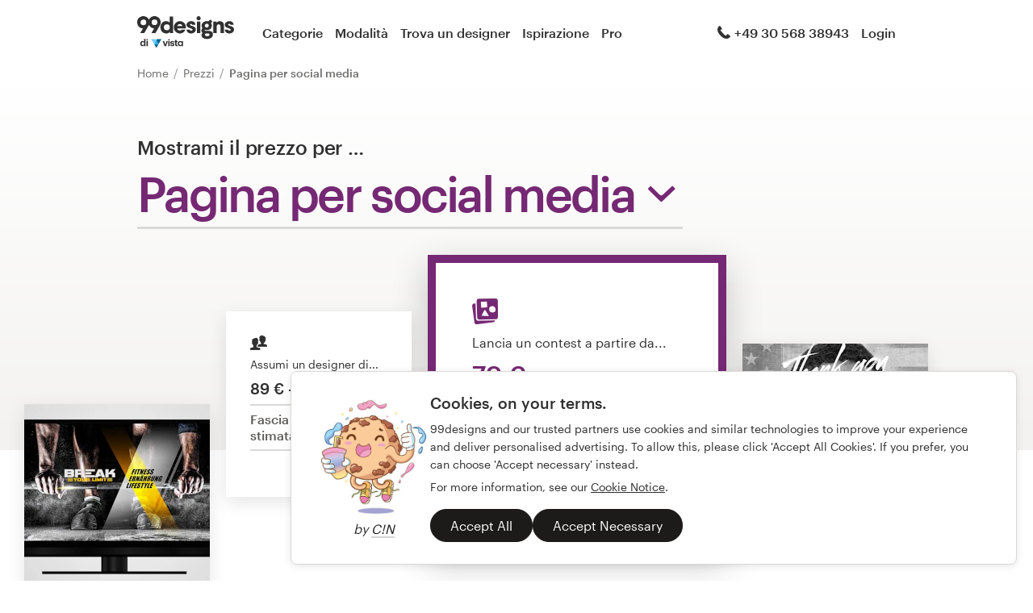

--- FILE ---
content_type: text/html; charset=utf-8
request_url: https://99designs.it/pricing/social-media-page-design
body_size: 24842
content:
<!DOCTYPE html>
<html lang="it-it">
    <head>
        <meta charset="utf-8">


<title>Pagina per social media | Prezzo | 99designs</title>

<meta name="description" content="Vedi i prezzi per Pagina per social media su 99designs Pacchetti a prezzo fisso o negozia il prezzo con un designer professionista. I diritti di utilizzo ti appartengono completamente." />
<meta name="keywords" content="" />
<meta name="apple-mobile-web-app-title" content="99designs" />
<meta name="slack-app-id" content="A2D02016F" />
<meta property="fb:app_id" content="51230776953" />

<meta property="og:title" content="Pagina per social media | Prezzo | 99designs" />
<meta property="og:description" content="Vedi i prezzi per Pagina per social media su 99designs Pacchetti a prezzo fisso o negozia il prezzo con un designer professionista. I diritti di utilizzo ti appartengono completamente." />
<meta property="og:url" content="https://99designs.it/pricing/social-media-page-design" />
<meta property="og:type" content="website" />
<meta property="og:site_name" content="99designs" />

<meta name="twitter:card" content="summary">
<meta name="twitter:site" content="@99designs">
<meta name="twitter:title" content="Pagina per social media | Prezzo | 99designs">
<meta name="twitter:description" content="Vedi i prezzi per Pagina per social media su 99designs Pacchetti a prezzo fisso o negozia il prezzo con un designer professionista. I diritti di utilizzo ti appartengono completamente.">

        <link rel="alternate" hreflang="en-us" href="https://99designs.com/pricing/social-media-page-design" />
        <link rel="alternate" hreflang="es-us" href="https://es.99designs.com/pricing/social-media-page-design" />
        <link rel="alternate" hreflang="en-au" href="https://99designs.com.au/pricing/social-media-page-design" />
        <link rel="alternate" hreflang="en-ca" href="https://99designs.ca/pricing/social-media-page-design" />
        <link rel="alternate" hreflang="en-gb" href="https://99designs.co.uk/pricing/social-media-page-design" />
        <link rel="alternate" hreflang="en-ie" href="https://99designs.ie/pricing/social-media-page-design" />
        <link rel="alternate" hreflang="de-de" href="https://99designs.de/pricing/social-media-page-design" />
        <link rel="alternate" hreflang="en-de" href="https://en.99designs.de/pricing/social-media-page-design" />
        <link rel="alternate" hreflang="en-dk" href="https://99designs.dk/pricing/social-media-page-design" />
        <link rel="alternate" hreflang="fr-fr" href="https://99designs.fr/pricing/social-media-page-design" />
        <link rel="alternate" hreflang="en-fr" href="https://en.99designs.fr/pricing/social-media-page-design" />
        <link rel="alternate" hreflang="it-it" href="https://99designs.it/pricing/social-media-page-design" />
        <link rel="alternate" hreflang="en-it" href="https://en.99designs.it/pricing/social-media-page-design" />
        <link rel="alternate" hreflang="en-no" href="https://99designs.no/pricing/social-media-page-design" />
        <link rel="alternate" hreflang="nl-nl" href="https://99designs.nl/pricing/social-media-page-design" />
        <link rel="alternate" hreflang="en-nl" href="https://en.99designs.nl/pricing/social-media-page-design" />
        <link rel="alternate" hreflang="pt-br" href="https://99designs.com.br/pricing/social-media-page-design" />
        <link rel="alternate" hreflang="en-br" href="https://en.99designs.com.br/pricing/social-media-page-design" />
        <link rel="alternate" hreflang="pt-pt" href="https://99designs.pt/pricing/social-media-page-design" />
        <link rel="alternate" hreflang="en-pt" href="https://en.99designs.pt/pricing/social-media-page-design" />
        <link rel="alternate" hreflang="es-cl" href="https://99designs.cl/pricing/social-media-page-design" />
        <link rel="alternate" hreflang="en-cl" href="https://en.99designs.cl/pricing/social-media-page-design" />
        <link rel="alternate" hreflang="es-co" href="https://99designs.com.co/pricing/social-media-page-design" />
        <link rel="alternate" hreflang="en-co" href="https://en.99designs.com.co/pricing/social-media-page-design" />
        <link rel="alternate" hreflang="es-mx" href="https://99designs.com.mx/pricing/social-media-page-design" />
        <link rel="alternate" hreflang="en-mx" href="https://en.99designs.com.mx/pricing/social-media-page-design" />
        <link rel="alternate" hreflang="es-es" href="https://99designs.es/pricing/social-media-page-design" />
        <link rel="alternate" hreflang="en-es" href="https://en.99designs.es/pricing/social-media-page-design" />
        <link rel="alternate" hreflang="ja-jp" href="https://99designs.jp/pricing/social-media-page-design" />
        <link rel="alternate" hreflang="en-jp" href="https://en.99designs.jp/pricing/social-media-page-design" />
        <link rel="alternate" hreflang="de-ch" href="https://99designs.ch/pricing/social-media-page-design" />
        <link rel="alternate" hreflang="it-ch" href="https://it.99designs.ch/pricing/social-media-page-design" />
        <link rel="alternate" hreflang="fr-ch" href="https://fr.99designs.ch/pricing/social-media-page-design" />
        <link rel="alternate" hreflang="en-ch" href="https://en.99designs.ch/pricing/social-media-page-design" />
        <link rel="alternate" hreflang="en-hk" href="https://99designs.hk/pricing/social-media-page-design" />
        <link rel="alternate" hreflang="en-sg" href="https://99designs.com.sg/pricing/social-media-page-design" />
        <link rel="alternate" hreflang="nl-be" href="https://99designs.be/pricing/social-media-page-design" />
        <link rel="alternate" hreflang="fr-be" href="https://fr.99designs.be/pricing/social-media-page-design" />
        <link rel="alternate" hreflang="en-be" href="https://en.99designs.be/pricing/social-media-page-design" />
        <link rel="alternate" hreflang="de-at" href="https://99designs.at/pricing/social-media-page-design" />
        <link rel="alternate" hreflang="en-at" href="https://en.99designs.at/pricing/social-media-page-design" />


    <link rel="canonical" href="https://99designs.it/pricing/social-media-page-design" />

<link rel="mask-icon" href="/pinned-tab-icon.svg" color="#fe5f50" />
<link rel="apple-touch-icon" href="/touch-icon-iphone.png" />
<link rel="apple-touch-icon" sizes="76x76" href="/touch-icon-ipad.png" />
<link rel="apple-touch-icon" sizes="120x120" href="/touch-icon-iphone-retina.png" />
<link rel="apple-touch-icon" sizes="152x152" href="/touch-icon-ipad-retina.png" />



        <meta property="og:image" content="https://99designs.it/og-image.png" />
<meta property="og:image:alt" content="Logo di 99designs su sfondo blu, circondato da balene e narvali">
<meta property="og:image:type" content="image/png" />
<meta property="og:image:width" content="1200" />
<meta property="og:image:height" content="630" />

<meta name="twitter:image" content="https://99designs.it/og-image.png" />
<meta name="twitter:image:alt" content="Logo di 99designs su sfondo blu, circondato da balene e narvali" />

<link rel="image_src" href="https://99designs.it/og-image.png" />


    
    <meta name="viewport" content="width=device-width, initial-scale=1">
    <meta http-equiv="cleartype" content="on">
    <meta http-equiv="X-UA-Compatible" content="IE=edge,chrome=1">
    <meta http-equiv="X-UA-TextLayoutMetrics" content="natural" />
    <meta http-equiv="Accept-CH" content="DPR, Viewport-Width, Width">
    <meta name="format-detection" content="telephone=no">
    <meta name="apple-mobile-web-app-title" content="99designs" />
    <meta name="author" content="99designs" />

    <link rel="icon" sizes="16x16 32x32" href="/favicon.ico" />

        <link rel="preload" as="font" crossorigin="crossorigin" type="font/woff2" href="https://assets.99static.com/shared/fonts/Graphik-Medium.woff2" />
        <link rel="preload" as="font" crossorigin="crossorigin" type="font/woff2" href="https://assets.99static.com/shared/fonts/Graphik-Regular.woff2" />

    <link rel="stylesheet" media="screen" href="https://assets.99static.com/start/assets/css/layout-91e9e696.css" />

        <link rel="stylesheet" media="screen" href="https://assets.99static.com/start/assets/css/pricing-f12ff7cf.css" />


    <script>window.CDN_URL = "https://assets.99static.com/start/assets"</script>

        <script src="//d2wy8f7a9ursnm.cloudfront.net/v6/bugsnag.min.js"></script>
    <script>
        window.bugsnagClient = bugsnag("7d9134ec5729e1bb7d151c664a0591f9")
    </script>

<script>

bugsnagClient.metaData = {
    experiments: {"adminTagMessages":{"variant":"enabled","version":"1"},"brandGuideProduct":{"variant":"enabled","version":"1"},"completedProjectPage":{"variant":"enabled","version":"1"},"contestsConciergeUpgradeTile":{"variant":"enabled","version":"1"},"cookieConsent":{"variant":"enabled","version":"1"},"enableAIPreferenceForContests":{"variant":"enabled","version":"1"},"hyperwallet":{"variant":"enabled","version":"1"},"hyperwalletPreMigration":{"variant":"enabled","version":"1"},"localizedTax":{"variant":"enabled","version":"1"},"projectsDdoMicrofrontend":{"variant":"enabled","version":"1"},"taxService":{"variant":"enabled","version":"1"},"taxServiceInContests":{"variant":"enabled","version":"1"},"visualStylesApplicationSorting":{"variant":"enabled","version":"1"}},
};

bugsnagClient.beforeSend = function(payload) {
    var blacklistedErrors = [
        // http://stackoverflow.com/questions/5913978/cryptic-script-error-reported-in-javascript-in-chrome-and-firefox
        /^Script error.$/,

        // http://stackoverflow.com/questions/1087518/firefox-error-loading-script
        /^Error loading script$/,

        // Script failed to load - generally happens during deployments
        /\[object HTMLScriptElement\]/,

        // Sirefef Windows Malware
        /priamjQuery is not defined/,

        // Chrome extensions
        // https://developer.chrome.com/extensions/storage.html
        /^TypeError: Cannot read property \'local\' of undefined$/,

        // 3rd party toolbar http://toolbar.conduit.com/
        /conduitPage/,
        /EBCallBackMessageReceived/,

        // 3rd party toolbar http://www.dealply.com/
        /DealPly/,

        // The Tale of an Unfindable JS Error http://blog.errorception.com/2012/03/tale-of-unfindable-js-error.html
        /originalCreateNotification/,
        /atomicFindClose/,
        /jid1-ejhbjdxm9zr4tq/,
        /miscellaneous_bindings/,

        // Firefox
        // Extension errors https://support.mozilla.org/en-US/questions/942331
        /Error: syntax error/,

        // UC browser
        // https://github.com/bugsnag/bugsnag-js/issues/186
        /__show__deepen/,

        // IE8
        // http://support.microsoft.com/kb/2688188
        /Invalid pointer/,

        // IE10
        // Local storage permissions https://github.com/meteor/meteor/issues/1291
        /Access is denied/,

        // others
        /QuotaExceededError/,
        /Idle connections will be closed/,
    ];

    // only log the error if it doesn't match any blacklisted error
    return !blacklistedErrors.some(function(regexp) {
        return regexp.test(payload.message);
    });
}
</script>



    <script src="/accounts/accounts.js?segment_key=uGchVqH1N7u7wLNJcBCRg1oIO9Gl6Lpa"></script>


        <script src="https://assets.99static.com/start/assets/js/it-IT/common/vendor-ccb6780b0a55f8e2898e.js"></script>

    <script type="text/javascript">
    var dataLayer = dataLayer || [];
    dataLayer.push({"isAdmin":false,"isDesigner":false,"isCustomer":false,"affiliateCode":null,"isStart":true,"googleAnalyticsDomain":".99designs.it","googleAnalyticsCode":"UA-3528448-31"});
</script>


    <script>
  (function(h,o,u,n,d) {
    h=h[d]=h[d]||{q:[],onReady:function(c){h.q.push(c)}}
    d=o.createElement(u);d.async=1;d.src=n
    n=o.getElementsByTagName(u)[0];n.parentNode.insertBefore(d,n)
  })(window,document,'script','https://www.datadoghq-browser-agent.com/datadog-rum-v3.js','DD_RUM')
  DD_RUM.onReady(function() {
    DD_RUM.init({
        clientToken: 'pub6018e8cb8a18333f9e53d38127373112',
        applicationId: 'c1009a05-84a7-46ed-9e3d-f5da1129952f',
        site: 'datadoghq.com',
        service:'start',
        env:'prod',
        version: '1.0.0',
        sampleRate: 3,
        trackInteractions: true,
    })
  })
</script>


    

    
</head>


    <body class="sl_notranslate">
        








<div data-promo-bar="true" data-oc-name="left right" data-globalnavui="true" data-globalnavui-userrole="logged-out" data-trackable-section="off-canvas-nav" data-oc-offset-admin-bar="true" class="oc-wrapper ">
    <div class="oc-content--main" data-oc-canvas="left right">
            <div
                data-promo-bar
                data-promo-bar-endpoint="/noticebar"
                data-hidden
                data-use-carousel-color
            ></div>
        
    <div class="app max--desktop">
      <div class="app__header">
        <header class="site-header site-header--static site-header--signed-out"
  ><div class="site-header__inner1"
    ><div class="site-header__inner2"
      ><div class="site-header__item site-header__item--left-oc-trigger"
        ><button
          class="site-header__left-oc-trigger"
          type="button"
          data-oc-trigger="left"
          aria-label="Menù"
        ></button></div
      ><div class="site-header__item site-header__item--branding"
        ><a class="site-header__site-logo" href="/" title="99designs di Vista"
          ><div
            class="site-header__site-logo__image site-header__site-logo__image--it"
            aria-label="99designs di Vista"
          ></div></a></div
      ><div class="site-header__item site-header__item--primary-navigation"
        ><div class="top-level-nav"
          ><div class="top-level-nav__item"
            ><a class="top-level-nav__item__link" href="/categories"
              >Categorie</a
            ></div
          ><div class="top-level-nav__item"
            ><a class="top-level-nav__item__link" href="/how-it-works"
              >Modalità</a
            ></div
          ><div class="top-level-nav__item"
            ><a class="top-level-nav__item__link" href="/designers/search"
              >Trova un designer</a
            ></div
          ><div class="top-level-nav__item"
            ><a class="top-level-nav__item__link" href="/discover"
              >Ispirazione</a
            ></div
          ><div class="top-level-nav__item"
            ><a class="top-level-nav__item__link" href="/pro">Pro</a></div
          ></div
        ></div
      ><div class="site-header__item site-header__item--secondary-navigation"
        ><div class="top-level-nav"
          ><div
            class="top-level-nav__item"
            title="Lun–ven: 9:30–13:30"
            data-global-nav-tooltip="true"
            ><a class="top-level-nav__item__link" href="/help"
              ><span
                class="icon icon--hidden-for-special-breakpoint icon--offset-right icon--inline icon--phone-1"
              ></span
              >+49 30 568 38943</a
            ></div
          ></div
        ></div
      ><div class="site-header__item site-header__item--account-navigation"
        ><div class="top-level-nav"
          ><div class="top-level-nav__item top-level-nav__item--first"
            ><a
              class="top-level-nav__item__link SMOKETEST_login_link"
              href="/login"
              data-globalnavui-loginlink="data-globalnavui-loginlink"
              >Login</a
            ></div
          ></div
        ></div
      ><div class="site-header__item site-header__item--right-oc-trigger"
        ><div class="top-level-nav"
          ><div class="top-level-nav__item top-level-nav__item--first"
            ><a
              class="top-level-nav__item__link SMOKETEST_login_link"
              href="/login"
              data-globalnavui-loginlink="data-globalnavui-loginlink"
              >Login</a
            ></div
          ></div
        ></div
      ></div
    ></div
  ></header
>

      </div>

      <div class="app__content">

        <div class="row">
          <div class="column">


            
<script type="application/ld+json">{"@context":"https://schema.org/","@type":"BreadcrumbList","itemListElement":[{"@type":"ListItem","position":1,"name":"Home","item":"https://99designs.it/"},{"@type":"ListItem","position":2,"name":"Prezzi","item":"https://99designs.it/pricing"},{"@type":"ListItem","position":3,"name":"Pagina per social media","item":"https://99designs.it/pricing/social-media-page-design"}]}</script>

<ul class="breadcrumbs">
        <li class="breadcrumbs__item">
                <a class="breadcrumbs__item__link" href="/">
                    Home
                </a>
        </li>
        <li class="breadcrumbs__item">
                <a class="breadcrumbs__item__link" href="/pricing">
                    Prezzi
                </a>
        </li>
        <li class="breadcrumbs__item">
                <span class="breadcrumbs__item__page">
                    Pagina per social media
                <span>
        </li>
</ul>

          </div>
        </div>

        
<section class="section section--collapse-top section--collapse-bottom">
    
            
<div class="hero-layout hero-layout--hero-tiles">
    
                <div class="row" style="color: #752873;">
                  <div class="column">

                    
<div class="row">
    <div class="column">
        <h1 class="heading heading--h4 heading--no-margin heading--grey800">
            Mostrami il prezzo per <span class="hidden">il design di Pagina di social media</span>&hellip;
        </h1>

        
<div class="styled-select styled-select--h0 styled-select--chameleon styled-select--underlined" data-styled-select="true">  <button class="styled-select__trigger">
      <div class="styled-select__trigger__inner">
          <span class="styled-select__trigger__label" data-styled-select-label>
              Pagina per social media
          </span>
      </div>
  </button>
  <select
    class="styled-select__select"
    
    
    data-styled-select-select
>
          <option value="3d-design"
              
          >3D</option>
          <option value="clothing-apparel-design"
              
          >Abbigliamento</option>
          <option value="sticker-design"
              
          >Adesivo</option>
          <option value="other-design"
              
          >Altri design</option>
          <option value="other-clothing-merchandise-design"
              
          >Altri design di abbigliamento e accessorio</option>
          <option value="other-packaging-label-design"
              
          >Altri design di packaging ed etichetta</option>
          <option value="other-website-app-design"
              
          >Altri design di web e app</option>
          <option value="other-business-advertising"
              
          >Altri design per attività commerciale e pubblicitaria</option>
          <option value="other-book-magazine-design"
              
          >Altro tipo di design per libro o magazine</option>
          <option value="business-card-design"
              
          >Biglietti da visita</option>
          <option value="card-invitation-design"
              
          >Biglietti o inviti</option>
          <option value="brochure-design"
              
          >Brochure</option>
          <option value="stationery-design"
              
          >Carta intestata</option>
          <option value="postcard-flyer-design"
              
          >cartoline, volantini o stampa</option>
          <option value="album-cover-design"
              
          >Copertina album</option>
          <option value="magazine-cover-design"
              
          >Copertina rivista</option>
          <option value="book-cover-design"
              
          >Copertine per libri</option>
          <option value="mobile-app-design"
              
          >Design di app</option>
          <option value="landing-page-design"
              
          >Design di Landing Page</option>
          <option value="web-design"
              
          >Design di sito web</option>
          <option value="wordpress-theme-design"
              
          >Design di tema WordPress</option>
          <option value="product-label-design"
              
          >Etichetta di Prodotto</option>
          <option value="icon-button-design"
              
          >Icona o pulsante</option>
          <option value="illustrations"
              
          >Illustrazione o grafica</option>
          <option value="facebook-cover-design"
              
          >Immagine di copertina Facebook</option>
          <option value="infographic-design"
              
          >Infografica</option>
          <option value="logo-business-card-design"
              
          >Loghi &amp; biglietti da visita</option>
          <option value="logo-design"
              
          >Logo</option>
          <option value="logo-brand-guide"
              
          >Logo &amp; manuale di brand identity</option>
          <option value="brand-identity-pack"
              
          >Logo e immagine aziendale coordinata</option>
          <option value="social-media-pack"
              
          >Logo e social media</option>
          <option value="menu-design"
              
          >Menù</option>
          <option value="merchandise-design"
              
          >Merchandise</option>
          <option value="email-design"
              
          >Modello e-mail</option>
          <option value="product-packaging-design"
              
          >Packaging di prodotto</option>
          <option value="social-media-page-design"
              selected
          >Pagina per social media</option>
          <option value="character-mascot-design"
              
          >personaggio o mascotte</option>
          <option value="podcast-cover-design"
              
          >Podcast</option>
          <option value="poster-design"
              
          >Poster</option>
          <option value="car-truck-van-wrap-design"
              
          >Rivestimento auto, camion o furgone</option>
          <option value="signage-design"
              
          >Segnaletica</option>
          <option value="other-art-illustration"
              
          >Sito web e app</option>
          <option value="t-shirt-design"
              
          >T-shirt</option>
          <option value="tattoo-design"
              
          >Tatuaggio</option>
          <option value="cup-mug-design"
              
          >Tazza o mug</option>
          <option value="powerpoint-template-design"
              
          >template di presentazione PowerPoint</option>
          <option value="banner-ad-design"
              
          >Web banner</option>
  </select>
</div>
    </div>
</div>

<div class="row">
    <div class="column">
        
<div class="hero-tiles hero-tiles--social-media-page-design">
    <div class="hero-tiles__tile">
        

<div class="product-pricing product-pricing--contests product-pricing--featured">
    <div class="product-pricing__title">
        Lancia un contest a partire da...
    </div>

        <div class="product-pricing__pricing">
            79 €
        </div>

    <div class="product-pricing__type">
        Pacchetti a prezzo fisso
    </div>

        <div class="product-pricing__cta">
            <a href="/launch/social-media-page-design"
               class="link link--chameleon link--cta link--jumbo"
               data-pricing-cta
               data-pricing-cta-location="hero-contests">
                Inizia un contest
            </a>
        </div>
</div>

    </div>
    <div class="hero-tiles__tile">
        

<div class="product-pricing product-pricing--projects">
    <div class="product-pricing__title">
        Assumi un designer di...
    </div>

        <div class="product-pricing__pricing">
            89 € - 429 €
        </div>

    <div class="product-pricing__type">
        Fascia di prezzo stimata
    </div>

</div>

    </div>
    <div class="hero-tiles__tile">
        


<figure
    class="design-figure "
    
>
    <div class="design-figure__image-container">
        <img class="design-figure__image-container__image" alt="Illustrazione by vectro" title="Illustrazione by vectro" src="https://99designs-start-static.imgix.net/categories/square/social-media-page-design--vectro.png?auto=format&amp;ch=Width%2CDPR&amp;w=230&amp;h=230" />


            <div class="design-figure__image-container__additional_content">
                
            </div>
    </div>
        <figcaption class="design-figure__attribution">
            <span class="attribution attribution--small">
                di vectro
            </span>
        </figcaption>
</figure>

    </div>
    <div class="hero-tiles__tile">
        


<figure
    class="design-figure "
    
>
    <div class="design-figure__image-container">
        <img class="design-figure__image-container__image" alt="Illustrazione by Luisaferd" title="Illustrazione by Luisaferd" src="https://99designs-start-static.imgix.net/categories/square/social-media-page-design--luisaferd.png?auto=format&amp;ch=Width%2CDPR&amp;w=230&amp;h=230" />


            <div class="design-figure__image-container__additional_content">
                
            </div>
    </div>
        <figcaption class="design-figure__attribution">
            <span class="attribution attribution--small">
                di Luisaferd
            </span>
        </figcaption>
</figure>

    </div>
</div>

    </div>
</div>


                  </div>
                </div>

</div>
</section>
            
<section class="section">
        


<div data-scrollable>
    <div data-scrollable-inner>
        <table class="table table--full-width table--products" cellpadding="0" cellspacing="0">
            <thead>
                <tr>
                    <th></th>
                    <th>
                        <div class="table-cell table-cell--left-aligned table-cell--space-right">
                            
    <div class="heading heading--h4 heading--quarter-margin heading--grey800">Perché assumere un designer?</div>


                            
    <p class="paragraph paragraph--root paragraph--no-margin">Trova un designer che ti piace e potrete lavorare insieme al tuo brief.</p>

                        </div>
                    </th>
                    <th>
                        <div class="table-cell table-cell--left-aligned table-cell--space-left">
                            
    <div class="heading heading--h4 heading--quarter-margin heading--berlin-thing">Perché lanciare un contest?</div>


                            
    <p class="paragraph paragraph--root paragraph--no-margin">Apri il tuo brief all&#39;intera comunità di designer. I designer presentano le proprie idee e tu scegli il tuo design preferito.</p>

                        </div>
                    </th>
                </tr>
                <tr>
                    <th></th>
                    <th>
                        <div class="table-cell table-cell--grey100 table-cell--space-right">
                            
    <div class="heading heading--h5 heading--quarter-margin">a partire da 89 € - 429 €</div>


                            <a href="#projects"
                               data-scrollto="#projects"
                               class="link link--default link--grey800"
                               data-pricing-cta
                               data-pricing-cta-location="comparison-table">
                                Visualizza maggiori dettagli
                            </a>
                        </div>
                    </th>
                    <th>
                        <div class="table-cell table-cell--berlin-thing table-cell--space-left">
                            <div>
                                
    <div class="heading heading--h5 heading--quarter-margin">a partire da 79 €</div>

                                <a href="#contests"
                                   data-scrollto="#contests"
                                   class="link link--default link--white"
                                   data-pricing-cta
                                   data-pricing-cta-location="comparison-table">
                                    Vedi tutti i pacchetti
                                </a>
                            </div>
                        </div>
                    </th>
                </tr>
            </thead>

            <tbody>
                    <tr>
                        <td>
                            <div class="table-cell table-cell--left-aligned table-cell--no-horizontal-padding">
                                Esplora dei concetti creativi da parte di numerosi designer
                            </div>
                        </td>
                        <td>
                            <div class="table-cell table-cell--grey100 table-cell--space-right">
                                <div class="table-cell__small-only">
                                    Esplora dei concetti creativi da parte di numerosi designer
                                </div>
                                
<span class="icon icon--large icon--minus-2 icon--semi-transparent"></span>

                            </div>
                        </td>
                        <td>
                            <div class="table-cell table-cell--berlin-thing table-cell--space-left">
                                <div class="table-cell__small-only">
                                    Esplora dei concetti creativi da parte di numerosi designer
                                </div>
                                
<span class="icon icon--large icon--tick-1"></span>

                            </div>
                        </td>
                    </tr>
                    <tr>
                        <td>
                            <div class="table-cell table-cell--left-aligned table-cell--no-horizontal-padding">
                                Prezzo fisso dei pacchetti con scadenze precise
                            </div>
                        </td>
                        <td>
                            <div class="table-cell table-cell--grey100 table-cell--space-right">
                                <div class="table-cell__small-only">
                                    Prezzo fisso dei pacchetti con scadenze precise
                                </div>
                                
<span class="icon icon--large icon--minus-2 icon--semi-transparent"></span>

                            </div>
                        </td>
                        <td>
                            <div class="table-cell table-cell--berlin-thing table-cell--space-left">
                                <div class="table-cell__small-only">
                                    Prezzo fisso dei pacchetti con scadenze precise
                                </div>
                                
<span class="icon icon--large icon--tick-1"></span>

                            </div>
                        </td>
                    </tr>
                    <tr>
                        <td>
                            <div class="table-cell table-cell--left-aligned table-cell--no-horizontal-padding">
                                Tutti i diritti di utilizzo sono nelle tue mani.
                            </div>
                        </td>
                        <td>
                            <div class="table-cell table-cell--grey100 table-cell--space-right">
                                <div class="table-cell__small-only">
                                    Tutti i diritti di utilizzo sono nelle tue mani.
                                </div>
                                
<span class="icon icon--large icon--tick-1"></span>

                            </div>
                        </td>
                        <td>
                            <div class="table-cell table-cell--berlin-thing table-cell--space-left">
                                <div class="table-cell__small-only">
                                    Tutti i diritti di utilizzo sono nelle tue mani.
                                </div>
                                
<span class="icon icon--large icon--tick-1"></span>

                            </div>
                        </td>
                    </tr>
                    <tr>
                        <td>
                            <div class="table-cell table-cell--left-aligned table-cell--no-horizontal-padding">
                                Esame qualitativo per tutti i designer
                            </div>
                        </td>
                        <td>
                            <div class="table-cell table-cell--grey100 table-cell--space-right">
                                <div class="table-cell__small-only">
                                    Esame qualitativo per tutti i designer
                                </div>
                                
<span class="icon icon--large icon--tick-1"></span>

                            </div>
                        </td>
                        <td>
                            <div class="table-cell table-cell--berlin-thing table-cell--space-left">
                                <div class="table-cell__small-only">
                                    Esame qualitativo per tutti i designer
                                </div>
                                
<span class="icon icon--large icon--tick-1"></span>

                            </div>
                        </td>
                    </tr>
                    <tr>
                        <td>
                            <div class="table-cell table-cell--left-aligned table-cell--no-horizontal-padding">
                                File pronti all&#39;uso per la stampa o l&#39;uso digitale
                            </div>
                        </td>
                        <td>
                            <div class="table-cell table-cell--grey100 table-cell--space-right">
                                <div class="table-cell__small-only">
                                    File pronti all&#39;uso per la stampa o l&#39;uso digitale
                                </div>
                                
<span class="icon icon--large icon--tick-1"></span>

                            </div>
                        </td>
                        <td>
                            <div class="table-cell table-cell--berlin-thing table-cell--space-left">
                                <div class="table-cell__small-only">
                                    File pronti all&#39;uso per la stampa o l&#39;uso digitale
                                </div>
                                
<span class="icon icon--large icon--tick-1"></span>

                            </div>
                        </td>
                    </tr>
            </tbody>
            <tfoot>
                <tr>
                    <td></td>
                    <td>
                        <div class="table-cell">
                            


    <a data-pricing-cta="" data-pricing-cta-location="comparison-table" class="button button--jumbo button--marketing-secondary button--grey800 button--responsive" href="/projects/create?category=social-media-page-design">
            <span class="button__inner">
        <span class="button__label">
            Inizia un progetto        </span>
    </span>

</a>
                        </div>
                    </td>
                    <td>
                        <div class="table-cell">
                            


    <a data-pricing-cta="" data-pricing-cta-location="comparison-table" class="button button--jumbo button--primary button--berlin-thing button--responsive" href="/launch/social-media-page-design">
            <span class="button__inner">
        <span class="button__label">
            Inizia un contest        </span>
    </span>

</a>
                        </div>
                    </td>
                </tr>
            </tfoot>
        </table>
    </div>
</div>


</section>
            
<div class="row">
    <div class="column">
        <div class="section-divider"></div>
    </div>
</div>

            
<section id="contests" class="section">
        <div style="color: #752873">
      <div class="row">
    <div class="column">

        
    <h2 class="heading heading--h2 heading--with-divider heading--h2-capped">Prezzo fisso per i pacchetti dei contest</h2>




        
    <p class="paragraph paragraph--narrow paragraph--root paragraph--offset">
Ricevi numerosi concetti creativi da parte di numerosi designer da tutto il mondo. Puoi leggere maggiori informazioni su <a href="/how-it-works" class="link link--default">come funziona</a>. Abbiamo 4 pacchetti a prezzo fisso idonei al tuo budget. I prezzi non includono le imposte.</p>

    </div>
</div>


    <div class="paragraph">
<div data-scrollable>
    <div data-scrollable-inner>
        <table class="table table--full-width table--packages" cellpadding="0" cellspacing="0">
            <thead>
                <tr>
                    <th></th>
                        <th>
                            <div class="table-cell">
                                <div class="bordered-box bordered-box--bronze bordered-box--with-shadow-medium bordered-box--square-small bordered-box--centered bordered-box--in-text-flow bordered-box--responsive">
                                    
    <div class="heading heading--h5 heading--no-margin heading--grey800">Bronzo</div>

                                </div>

                                
    <div class="heading heading--h5 heading--no-margin heading--grey800">79 €</div>

                            </div>
                        </th>
                        <th>
                            <div class="table-cell">
                                <div class="bordered-box bordered-box--silver bordered-box--with-shadow-medium bordered-box--square-small bordered-box--centered bordered-box--in-text-flow bordered-box--responsive">
                                    
    <div class="heading heading--h5 heading--no-margin heading--grey800">Argento</div>

                                </div>

                                
    <div class="heading heading--h5 heading--no-margin heading--grey800">119 €</div>

                            </div>
                        </th>
                        <th>
                            <div class="table-cell">
                                <div class="bordered-box bordered-box--gold bordered-box--with-shadow-medium bordered-box--square-small bordered-box--centered bordered-box--in-text-flow bordered-box--responsive">
                                    
    <div class="heading heading--h5 heading--no-margin heading--grey800">Oro</div>

                                </div>

                                
    <div class="heading heading--h5 heading--no-margin heading--grey800">189 €</div>

                            </div>
                        </th>
                        <th>
                            <div class="table-cell">
                                <div class="bordered-box bordered-box--platinum bordered-box--with-shadow-medium bordered-box--square-small bordered-box--centered bordered-box--in-text-flow bordered-box--responsive">
                                    
    <div class="heading heading--h5 heading--no-margin heading--grey800">Platino</div>

                                </div>

                                
    <div class="heading heading--h5 heading--no-margin heading--grey800">289 €</div>

                            </div>
                        </th>
                </tr>
            </thead>

            <tbody>

                    <tr>
                        <td colspan="5">
                            <div class="table-cell">
                                Proposte di design (ca.)
                            </div>
                        </td>
                    </tr>
                    <tr>
                        <td>
                            <div class="table-cell table-cell--left-aligned">
                                Proposte di design (ca.)
                            </div>
                        </td>
                            <td>
                                <div class="table-cell">
                                        20
                                </div>
                            </td>
                            <td>
                                <div class="table-cell">
                                        30
                                </div>
                            </td>
                            <td>
                                <div class="table-cell">
                                        40
                                </div>
                            </td>
                            <td>
                                <div class="table-cell">
                                        30
                                </div>
                            </td>
                    </tr>
                    <tr>
                        <td colspan="5">
                            <div class="table-cell">
                                Rimborso garantito al 100%
                            </div>
                        </td>
                    </tr>
                    <tr>
                        <td>
                            <div class="table-cell table-cell--left-aligned">
                                Rimborso garantito al 100%
                            </div>
                        </td>
                            <td>
                                <div class="table-cell">
                                        
<span class="icon icon--large icon--root icon--tick-1"></span>

                                </div>
                            </td>
                            <td>
                                <div class="table-cell">
                                        
<span class="icon icon--large icon--root icon--tick-1"></span>

                                </div>
                            </td>
                            <td>
                                <div class="table-cell">
                                        
<span class="icon icon--large icon--root icon--tick-1"></span>

                                </div>
                            </td>
                            <td>
                                <div class="table-cell">
                                        
<span class="icon icon--large icon--root icon--tick-1"></span>

                                </div>
                            </td>
                    </tr>
                    <tr>
                        <td colspan="5">
                            <div class="table-cell">
                                Proprietà dei diritti d&#39;autore
                            </div>
                        </td>
                    </tr>
                    <tr>
                        <td>
                            <div class="table-cell table-cell--left-aligned">
                                Proprietà dei diritti d&#39;autore
                            </div>
                        </td>
                            <td>
                                <div class="table-cell">
                                        
<span class="icon icon--large icon--root icon--tick-1"></span>

                                </div>
                            </td>
                            <td>
                                <div class="table-cell">
                                        
<span class="icon icon--large icon--root icon--tick-1"></span>

                                </div>
                            </td>
                            <td>
                                <div class="table-cell">
                                        
<span class="icon icon--large icon--root icon--tick-1"></span>

                                </div>
                            </td>
                            <td>
                                <div class="table-cell">
                                        
<span class="icon icon--large icon--root icon--tick-1"></span>

                                </div>
                            </td>
                    </tr>
                    <tr>
                        <td colspan="5">
                            <div class="table-cell">
                                Solo designer di livello medio ed eccellente
                            </div>
                        </td>
                    </tr>
                    <tr>
                        <td>
                            <div class="table-cell table-cell--left-aligned">
                                Solo designer di livello medio ed eccellente
                            </div>
                        </td>
                            <td>
                                <div class="table-cell">
                                        
<span class="icon icon--large icon--root icon--minus-2 icon--semi-transparent"></span>

                                </div>
                            </td>
                            <td>
                                <div class="table-cell">
                                        
<span class="icon icon--large icon--root icon--minus-2 icon--semi-transparent"></span>

                                </div>
                            </td>
                            <td>
                                <div class="table-cell">
                                        
<span class="icon icon--large icon--root icon--tick-1"></span>

                                </div>
                            </td>
                            <td>
                                <div class="table-cell">
                                        
<span class="icon icon--large icon--root icon--minus-2 icon--semi-transparent"></span>

                                </div>
                            </td>
                    </tr>
                    <tr>
                        <td colspan="5">
                            <div class="table-cell">
                                Solo designer di livello eccellente
                            </div>
                        </td>
                    </tr>
                    <tr>
                        <td>
                            <div class="table-cell table-cell--left-aligned">
                                Solo designer di livello eccellente
                            </div>
                        </td>
                            <td>
                                <div class="table-cell">
                                        
<span class="icon icon--large icon--root icon--minus-2 icon--semi-transparent"></span>

                                </div>
                            </td>
                            <td>
                                <div class="table-cell">
                                        
<span class="icon icon--large icon--root icon--minus-2 icon--semi-transparent"></span>

                                </div>
                            </td>
                            <td>
                                <div class="table-cell">
                                        
<span class="icon icon--large icon--root icon--minus-2 icon--semi-transparent"></span>

                                </div>
                            </td>
                            <td>
                                <div class="table-cell">
                                        
<span class="icon icon--large icon--root icon--tick-1"></span>

                                </div>
                            </td>
                    </tr>
                    <tr>
                        <td colspan="5">
                            <div class="table-cell">
                                Account Manager personale
                            </div>
                        </td>
                    </tr>
                    <tr>
                        <td>
                            <div class="table-cell table-cell--left-aligned">
                                Account Manager personale
                            </div>
                        </td>
                            <td>
                                <div class="table-cell">
                                        
<span class="icon icon--large icon--root icon--minus-2 icon--semi-transparent"></span>

                                </div>
                            </td>
                            <td>
                                <div class="table-cell">
                                        
<span class="icon icon--large icon--root icon--minus-2 icon--semi-transparent"></span>

                                </div>
                            </td>
                            <td>
                                <div class="table-cell">
                                        
<span class="icon icon--large icon--root icon--minus-2 icon--semi-transparent"></span>

                                </div>
                            </td>
                            <td>
                                <div class="table-cell">
                                        
<span class="icon icon--large icon--root icon--tick-1"></span>

                                </div>
                            </td>
                    </tr>
                    <tr>
                        <td colspan="5">
                            <div class="table-cell">
                                Assistenza prioritaria
                            </div>
                        </td>
                    </tr>
                    <tr>
                        <td>
                            <div class="table-cell table-cell--left-aligned">
                                Assistenza prioritaria
                            </div>
                        </td>
                            <td>
                                <div class="table-cell">
                                        
<span class="icon icon--large icon--root icon--minus-2 icon--semi-transparent"></span>

                                </div>
                            </td>
                            <td>
                                <div class="table-cell">
                                        
<span class="icon icon--large icon--root icon--minus-2 icon--semi-transparent"></span>

                                </div>
                            </td>
                            <td>
                                <div class="table-cell">
                                        
<span class="icon icon--large icon--root icon--minus-2 icon--semi-transparent"></span>

                                </div>
                            </td>
                            <td>
                                <div class="table-cell">
                                        
<span class="icon icon--large icon--root icon--tick-1"></span>

                                </div>
                            </td>
                    </tr>
            </tbody>
        </table>
    </div>
</div>
</div>


<div class="row">
    <div class="column">

        <div class="centered-text">
            <div class="cta-pair cta-pair--no-margin">
                <div class="cta-pair__button">
                    


    <a data-pricing-cta="" data-pricing-cta-location="contests-pricing-module" class="button button--jumbo button--primary button--berlin-thing button--responsive" href="/launch/social-media-page-design">
            <span class="button__inner">
        <span class="button__label">
            Inizia un contest        </span>
    </span>

</a>
                </div>
                <div class="cta-pair__link">
                    <a href="/social-media-page-design"
                       class="link link--chameleon link--cta link--jumbo"
                       data-pricing-cta
                       data-pricing-cta-location="contests-pricing-module">
                        Maggiori informazioni sul design di Pagina di social media
                    </a>
                </div>
            </div>
        </div>

    </div>
</div>

    </div>

</section>
            
<div class="row">
    <div class="column">
        <div class="section-divider"></div>
    </div>
</div>

            
<section id="projects" class="section">
        <div style="color: ">
      <div class="row">
    <div class="column">
        <div class="two-column two-column--no-margin">
            <div class="two-column__image">

                <div class="set-card-showcase set-card-showcase--three-in-line">
                    <div class="set-card-showcase__item">
                        
<div class="set-card set-card--no-hover set-card--medium">
    <div class="set-card__user">
        <div class="user user--medium">
            <div class="user__avatar">
                <a class="avatar avatar--large" href="/profiles/469669">
                    <img class="avatar__image" src="/avatars/users/469669/96" />
                </a>
            </div>
            <div class="user__display-name">
                <div class="display-name">
                    <a class="link" href="/profiles/469669">
                        hery_krist
                    </a>
                </div>

                    <span class="pill pill--platinum">
                        Livello Eccellente
                    </span>

                    <div>
                        5 <div class="star-rating star-rating--small star-rating--grey800">

        <span class="star-rating__star">
            <span
                style="width: 100%;"
                class="star-rating__star__icon"
            ></span>
        </span>

        <span class="star-rating__star">
            <span
                style="width: 100%;"
                class="star-rating__star__icon"
            ></span>
        </span>

        <span class="star-rating__star">
            <span
                style="width: 100%;"
                class="star-rating__star__icon"
            ></span>
        </span>

        <span class="star-rating__star">
            <span
                style="width: 100%;"
                class="star-rating__star__icon"
            ></span>
        </span>

        <span class="star-rating__star">
            <span
                style="width: 100%;"
                class="star-rating__star__icon"
            ></span>
        </span>
</div>

                    </div>

            </div>
        </div>
    </div>

        <div class="set-card__canvas">
            <div class="set-card__canvas__inner">
                


<figure
    class="design-figure "
    
>
    <div class="design-figure__image-container">
        <img class="design-figure__image-container__image" alt="Illustrazione by hery_krist" src="https://99designs-start-assets.imgix.net/images/pricing/herykrist-a52a665ac9.png?auto=format&amp;ch=Width%2CDPR&amp;w=349&amp;h=349" />


            <div class="design-figure__image-container__additional_content">
                
            </div>
    </div>
</figure>

            </div>
        </div>
</div>

                    </div>
                    <div class="set-card-showcase__item">
                        
<div class="set-card set-card--no-hover set-card--medium">
    <div class="set-card__user">
        <div class="user user--medium">
            <div class="user__avatar">
                <a class="avatar avatar--large" href="/profiles/812984">
                    <img class="avatar__image" src="/avatars/users/812984/96" />
                </a>
            </div>
            <div class="user__display-name">
                <div class="display-name">
                    <a class="link" href="/profiles/812984">
                        Ritesh.lal
                    </a>
                </div>

                    <span class="pill pill--platinum">
                        Livello Eccellente
                    </span>

                    <div>
                        5 <div class="star-rating star-rating--small star-rating--grey800">

        <span class="star-rating__star">
            <span
                style="width: 100%;"
                class="star-rating__star__icon"
            ></span>
        </span>

        <span class="star-rating__star">
            <span
                style="width: 100%;"
                class="star-rating__star__icon"
            ></span>
        </span>

        <span class="star-rating__star">
            <span
                style="width: 100%;"
                class="star-rating__star__icon"
            ></span>
        </span>

        <span class="star-rating__star">
            <span
                style="width: 100%;"
                class="star-rating__star__icon"
            ></span>
        </span>

        <span class="star-rating__star">
            <span
                style="width: 100%;"
                class="star-rating__star__icon"
            ></span>
        </span>
</div>

                    </div>

            </div>
        </div>
    </div>

        <div class="set-card__canvas">
            <div class="set-card__canvas__inner">
                


<figure
    class="design-figure "
    
>
    <div class="design-figure__image-container">
        <img class="design-figure__image-container__image" alt="Illustrazione by Ritesh.lal" src="https://99designs-start-assets.imgix.net/images/pricing/redhatmac-5e59fbfc98.png?auto=format&amp;ch=Width%2CDPR&amp;w=349&amp;h=349" />


            <div class="design-figure__image-container__additional_content">
                
            </div>
    </div>
</figure>

            </div>
        </div>
</div>

                    </div>
                    <div class="set-card-showcase__item">
                        
<div class="set-card set-card--no-hover set-card--medium">
    <div class="set-card__user">
        <div class="user user--medium">
            <div class="user__avatar">
                <a class="avatar avatar--large" href="/profiles/2010430">
                    <img class="avatar__image" src="/avatars/users/2010430/96" />
                </a>
            </div>
            <div class="user__display-name">
                <div class="display-name">
                    <a class="link" href="/profiles/2010430">
                        semnitz
                    </a>
                </div>

                    <span class="pill pill--platinum">
                        Livello Eccellente
                    </span>

                    <div>
                        5 <div class="star-rating star-rating--small star-rating--grey800">

        <span class="star-rating__star">
            <span
                style="width: 100%;"
                class="star-rating__star__icon"
            ></span>
        </span>

        <span class="star-rating__star">
            <span
                style="width: 100%;"
                class="star-rating__star__icon"
            ></span>
        </span>

        <span class="star-rating__star">
            <span
                style="width: 100%;"
                class="star-rating__star__icon"
            ></span>
        </span>

        <span class="star-rating__star">
            <span
                style="width: 100%;"
                class="star-rating__star__icon"
            ></span>
        </span>

        <span class="star-rating__star">
            <span
                style="width: 100%;"
                class="star-rating__star__icon"
            ></span>
        </span>
</div>

                    </div>

            </div>
        </div>
    </div>

        <div class="set-card__canvas">
            <div class="set-card__canvas__inner">
                


<figure
    class="design-figure "
    
>
    <div class="design-figure__image-container">
        <img class="design-figure__image-container__image" alt="Illustrazione by semnitz" src="https://99designs-start-assets.imgix.net/images/pricing/semnitz-518ba747fc.png?auto=format&amp;ch=Width%2CDPR&amp;w=349&amp;h=349" />


            <div class="design-figure__image-container__additional_content">
                
            </div>
    </div>
</figure>

            </div>
        </div>
</div>

                    </div>
                </div>

            </div>
            <div class="two-column__item">

                
    <h2 class="heading heading--h2 heading--with-divider heading--h2-capped">Trova i designer e ottieni dei preventivi</h2>


                
    <p class="paragraph paragraph--narrow paragraph--root paragraph--offset">
Richiedi diversi preventivi e tratta il prezzo finale con il tuo designer preferito. Leggi maggiori informazioni su <a href="/how-it-works" class="link link--default">come funziona</a>.</p>



                
    <div class="paragraph paragraph--bordered">                    <div class="row">
                        <div class="column large-6 normal-6 medium-12 small-12">
                            
    <span class="paragraph paragraph--no-margin paragraph--root">Fascia di prezzo stimata&hellip;</span>

                        </div>
                        <div class="column large-6 normal-6 medium-12 small-12">
                            
    <div class="paragraph paragraph--no-margin">
    <span class="heading heading--h5">89 € - 429 €</span>
</div>

                        </div>
                    </div>
</div>


                
    <div class="paragraph paragraph--root">
    <ul class="list list--vert-thin-checklist list--double-offset">
        
                <li class="list-item-semantic list-item-semantic--success-chameleon">Design personalizzato</li>
                <li class="list-item-semantic list-item-semantic--success-chameleon">Proprietà dei diritti d&#39;autore</li>
                <li class="list-item-semantic list-item-semantic--success-chameleon">File sorgente per l&#39;utilizzo in digitale o per la stampa</li>
</ul></div>


                <div class="cta-pair cta-pair--stacked cta-pair--no-margin">
                    <div class="cta-pair__button">

                        


    <a data-pricing-cta="" data-pricing-cta-location="projects-module" class="button button--jumbo button--marketing-secondary button--grey800 button--responsive" href="/projects/create?category=social-media-page-design">
            <span class="button__inner">
        <span class="button__label">
            Inizia un progetto        </span>
    </span>

</a>

                    </div>

                    <div class="cta-pair__link">
                        <a href="/social-media-page-design"
                           class="link link--cta link--jumbo link--chameleon"
                           data-pricing-cta
                           data-pricing-cta-location="projects-module">
                            Maggiori informazioni sul design di Pagina di social media
                        </a>
                    </div>
                </div>

            </div>
        </div>
    </div>
</div>

    </div>

</section>


        
<div class="row">
    <div class="column">
        <div class="section-divider"></div>
    </div>
</div>


        
<section class="section">
    
            <div class="two-column two-column--center two-column--no-margin">
    <div class="two-column__image">
        


<figure
    class="design-figure design-figure--pro-agency"
    
>
    <div class="design-figure__image-container">
        <img class="design-figure__image-container__image" alt="Illustrazione by goopanic" title="Illustrazione by goopanic" src="https://99designs-start-assets.imgix.net/images/home/pricing/pro_agency-44ab3c55b3.png?auto=format&amp;ch=Width%2CDPR&amp;w=713&amp;h=574" />


            <div class="design-figure__image-container__additional_content">
                
            </div>
    </div>
        <figcaption class="design-figure__attribution">
            <span class="attribution attribution--small">
                di goopanic
            </span>
        </figcaption>
</figure>

    </div>
    <div class="two-column__item" style="color: #d43543;">
        <h2 class="heading heading--h2 heading--with-divider">
            Lavori per un&#39;agenzia?
        </h2>
        <p class="paragraph paragraph--root paragraph--offset">
            Con 99designs hai accesso al programma esclusivo di formazione per imparare ad usare al meglio la piattaforma, alla selezione dei designer e alle opzioni personalizzate per la riservatezza.
        </p>
        <div class="paragraph paragraph--offset">
            <a href="/pro" class="link link--cta link--chameleon link--jumbo">Contattaci per un preventivo</a>
        </div>
    </div>
</div>


</section>
        
<div class="row">
    <div class="column">
        <div class="section-divider"></div>
    </div>
</div>


        
<section class="section">
    
            
<div class="row" id=>
    <div class="column">
        <div
            class="marketing-support
            marketing-support--joe
            marketing-support--reverse"
            style=""
        >
            <div class="marketing-support__figure marketing-support__figure--joe">
                <div class="marketing-support__figure__inner">
                        <img class="marketing-support__figure__image lazyload" data-srcset="https://99designs-start-assets.imgix.net/images/common/support/joe-84496f0124.png?auto=format&amp;ch=Width%2CDPR&amp;w=140&amp;h=220 140w, https://99designs-start-assets.imgix.net/images/common/support/joe-84496f0124.png?auto=format&amp;ch=Width%2CDPR&amp;w=281&amp;h=440 281w, https://99designs-start-assets.imgix.net/images/common/support/joe-84496f0124.png?auto=format&amp;ch=Width%2CDPR&amp;w=562&amp;h=880 562w," data-src="https://99designs-start-assets.imgix.net/images/common/support/joe-84496f0124.png?auto=format&amp;ch=Width%2CDPR" data-sizes="auto" src="[data-uri]" />
                </div>
            </div>
            <div class="marketing-support__content">
                <h2 class="heading heading--h2 heading--h2-capped heading--with-divider">
                    Ulteriori domande?
                </h2>
                <p class="paragraph paragraph--offset paragraph--root paragraph--narrow-until-small">
                    Siamo qui per aiutarti. Dai un'occhiata alle nostre <a href="/help" class="link link--default">FAQ</a>, scrivi a <a href="https://support.99designs.com/hc/it/requests/new" class="link link--default">Inviaci un'email</a> o chiamaci.
                </p>
                <ul class="paragraph--offset list list--stacked list--unstyled">
                    <li class="list__item">
                        

    <span class="phone">
            
<span class="icon icon--phone-1 icon--offset-right"></span>

    +49 30 568 38943

    </span>
    <a
        href="tel:+49 30 568 38943"
        class="phone phone--mobile"
    >
            
<span class="icon icon--phone-1 icon--offset-right"></span>

    +49 30 568 38943

    </a>

                    </li>
                    <li class="list__item">
                        <a href="/design-consultation" class="link link--cta link--jumbo link--chameleon" data-design-consultation-link>
                            
<span class="icon icon--consultation-1 icon--offset-right"></span>

                            Consulenza di design gratuita
                        </a>
                    </li>
                </ul>
            </div>
        </div>
    </div>
</div>


</section>
        
<section class="section section--dark section--responsive-hidden">
    
            
<div class="row">
    <div class="column">

        <h5 class="heading heading--h5">Tutte le categorie</h5>

        <div class="link-garden link-garden--of-four">
            <div class="link-garden__column">
                <ul class="link-garden__list">

                        <li class="link-garden__list__item">
                            <a class="link-garden__list__item__link" href="/pricing/3d-design">
                                3D
                            </a>
                        </li>
                        <li class="link-garden__list__item">
                            <a class="link-garden__list__item__link" href="/pricing/clothing-apparel-design">
                                Abbigliamento
                            </a>
                        </li>
                        <li class="link-garden__list__item">
                            <a class="link-garden__list__item__link" href="/pricing/sticker-design">
                                Adesivo
                            </a>
                        </li>
                        <li class="link-garden__list__item">
                            <a class="link-garden__list__item__link" href="/pricing/other-design">
                                Altri design
                            </a>
                        </li>
                        <li class="link-garden__list__item">
                            <a class="link-garden__list__item__link" href="/pricing/other-clothing-merchandise-design">
                                Altri design di abbigliamento e accessorio
                            </a>
                        </li>
                        <li class="link-garden__list__item">
                            <a class="link-garden__list__item__link" href="/pricing/other-packaging-label-design">
                                Altri design di packaging ed etichetta
                            </a>
                        </li>
                        <li class="link-garden__list__item">
                            <a class="link-garden__list__item__link" href="/pricing/other-website-app-design">
                                Altri design di web e app
                            </a>
                        </li>
                        <li class="link-garden__list__item">
                            <a class="link-garden__list__item__link" href="/pricing/other-business-advertising">
                                Altri design per attività commerciale e pubblicitaria
                            </a>
                        </li>
                        <li class="link-garden__list__item">
                            <a class="link-garden__list__item__link" href="/pricing/other-book-magazine-design">
                                Altro tipo di design per libro o magazine
                            </a>
                        </li>
                        <li class="link-garden__list__item">
                            <a class="link-garden__list__item__link" href="/pricing/business-card-design">
                                Biglietti da visita
                            </a>
                        </li>
                        <li class="link-garden__list__item">
                            <a class="link-garden__list__item__link" href="/pricing/card-invitation-design">
                                Biglietti o inviti
                            </a>
                        </li>
                        <li class="link-garden__list__item">
                            <a class="link-garden__list__item__link" href="/pricing/brochure-design">
                                Brochure
                            </a>
                        </li>
                                </ul>
                            </div>
                            <div class="link-garden__column">
                                <ul class="link-garden__list">
                        <li class="link-garden__list__item">
                            <a class="link-garden__list__item__link" href="/pricing/stationery-design">
                                Carta intestata
                            </a>
                        </li>
                        <li class="link-garden__list__item">
                            <a class="link-garden__list__item__link" href="/pricing/postcard-flyer-design">
                                cartoline, volantini o stampa
                            </a>
                        </li>
                        <li class="link-garden__list__item">
                            <a class="link-garden__list__item__link" href="/pricing/album-cover-design">
                                Copertina album
                            </a>
                        </li>
                        <li class="link-garden__list__item">
                            <a class="link-garden__list__item__link" href="/pricing/magazine-cover-design">
                                Copertina rivista
                            </a>
                        </li>
                        <li class="link-garden__list__item">
                            <a class="link-garden__list__item__link" href="/pricing/book-cover-design">
                                Copertine per libri
                            </a>
                        </li>
                        <li class="link-garden__list__item">
                            <a class="link-garden__list__item__link" href="/pricing/mobile-app-design">
                                Design di app
                            </a>
                        </li>
                        <li class="link-garden__list__item">
                            <a class="link-garden__list__item__link" href="/pricing/landing-page-design">
                                Design di Landing Page
                            </a>
                        </li>
                        <li class="link-garden__list__item">
                            <a class="link-garden__list__item__link" href="/pricing/web-design">
                                Design di sito web
                            </a>
                        </li>
                        <li class="link-garden__list__item">
                            <a class="link-garden__list__item__link" href="/pricing/wordpress-theme-design">
                                Design di tema WordPress
                            </a>
                        </li>
                        <li class="link-garden__list__item">
                            <a class="link-garden__list__item__link" href="/pricing/product-label-design">
                                Etichetta di Prodotto
                            </a>
                        </li>
                        <li class="link-garden__list__item">
                            <a class="link-garden__list__item__link" href="/pricing/icon-button-design">
                                Icona o pulsante
                            </a>
                        </li>
                        <li class="link-garden__list__item">
                            <a class="link-garden__list__item__link" href="/pricing/illustrations">
                                Illustrazione o grafica
                            </a>
                        </li>
                                </ul>
                            </div>
                            <div class="link-garden__column">
                                <ul class="link-garden__list">
                        <li class="link-garden__list__item">
                            <a class="link-garden__list__item__link" href="/pricing/facebook-cover-design">
                                Immagine di copertina Facebook
                            </a>
                        </li>
                        <li class="link-garden__list__item">
                            <a class="link-garden__list__item__link" href="/pricing/infographic-design">
                                Infografica
                            </a>
                        </li>
                        <li class="link-garden__list__item">
                            <a class="link-garden__list__item__link" href="/pricing/logo-business-card-design">
                                Loghi &amp; biglietti da visita
                            </a>
                        </li>
                        <li class="link-garden__list__item">
                            <a class="link-garden__list__item__link" href="/pricing/logo-design">
                                Logo
                            </a>
                        </li>
                        <li class="link-garden__list__item">
                            <a class="link-garden__list__item__link" href="/pricing/logo-brand-guide">
                                Logo &amp; manuale di brand identity
                            </a>
                        </li>
                        <li class="link-garden__list__item">
                            <a class="link-garden__list__item__link" href="/pricing/brand-identity-pack">
                                Logo e immagine aziendale coordinata
                            </a>
                        </li>
                        <li class="link-garden__list__item">
                            <a class="link-garden__list__item__link" href="/pricing/social-media-pack">
                                Logo e social media
                            </a>
                        </li>
                        <li class="link-garden__list__item">
                            <a class="link-garden__list__item__link" href="/pricing/menu-design">
                                Menù
                            </a>
                        </li>
                        <li class="link-garden__list__item">
                            <a class="link-garden__list__item__link" href="/pricing/merchandise-design">
                                Merchandise
                            </a>
                        </li>
                        <li class="link-garden__list__item">
                            <a class="link-garden__list__item__link" href="/pricing/email-design">
                                Modello e-mail
                            </a>
                        </li>
                        <li class="link-garden__list__item">
                            <a class="link-garden__list__item__link" href="/pricing/product-packaging-design">
                                Packaging di prodotto
                            </a>
                        </li>
                        <li class="link-garden__list__item">
                            <a class="link-garden__list__item__link" href="/pricing/social-media-page-design">
                                Pagina per social media
                            </a>
                        </li>
                                </ul>
                            </div>
                            <div class="link-garden__column">
                                <ul class="link-garden__list">
                        <li class="link-garden__list__item">
                            <a class="link-garden__list__item__link" href="/pricing/character-mascot-design">
                                personaggio o mascotte
                            </a>
                        </li>
                        <li class="link-garden__list__item">
                            <a class="link-garden__list__item__link" href="/pricing/podcast-cover-design">
                                Podcast
                            </a>
                        </li>
                        <li class="link-garden__list__item">
                            <a class="link-garden__list__item__link" href="/pricing/poster-design">
                                Poster
                            </a>
                        </li>
                        <li class="link-garden__list__item">
                            <a class="link-garden__list__item__link" href="/pricing/car-truck-van-wrap-design">
                                Rivestimento auto, camion o furgone
                            </a>
                        </li>
                        <li class="link-garden__list__item">
                            <a class="link-garden__list__item__link" href="/pricing/signage-design">
                                Segnaletica
                            </a>
                        </li>
                        <li class="link-garden__list__item">
                            <a class="link-garden__list__item__link" href="/pricing/other-art-illustration">
                                Sito web e app
                            </a>
                        </li>
                        <li class="link-garden__list__item">
                            <a class="link-garden__list__item__link" href="/pricing/t-shirt-design">
                                T-shirt
                            </a>
                        </li>
                        <li class="link-garden__list__item">
                            <a class="link-garden__list__item__link" href="/pricing/tattoo-design">
                                Tatuaggio
                            </a>
                        </li>
                        <li class="link-garden__list__item">
                            <a class="link-garden__list__item__link" href="/pricing/cup-mug-design">
                                Tazza o mug
                            </a>
                        </li>
                        <li class="link-garden__list__item">
                            <a class="link-garden__list__item__link" href="/pricing/powerpoint-template-design">
                                template di presentazione PowerPoint
                            </a>
                        </li>
                        <li class="link-garden__list__item">
                            <a class="link-garden__list__item__link" href="/pricing/banner-ad-design">
                                Web banner
                            </a>
                        </li>

                </ul>
            </div>
        </div>
    </div>
</div>


</section>
        
<section class="section section--collapsed section--dark section--responsive-hidden">
    
            
<div class="row">
    <div class="column">
        <div class="section-divider"></div>
    </div>
</div>


</section>
      </div>

      <div class="app__footer">
        
<section class="section section--dark section--collapse-bottom" data-trackable-section="press-item-list">
    
    <div class="row">
        <div class="column">
            <a class="press-item-list-link" href="/about/media">
                <div class="press-item-list">
                        <div class="press-item-list__item">
                            
<span class="press-item press-item--non-interactive" title="Wired">
        <svg id="Layer_1" xmlns="http://www.w3.org/2000/svg" viewBox="-105 356 401 82"><path class="st0" d="M-99.1 368.9c3.6 16.7 6.8 33.4 10.2 50.1.6 2 .2 4.6 2.2 6 3.5.6 7.1.4 10.6.2 1.9.1 2.4-2.2 2.7-3.6 2.4-11.9 5-23.7 7.4-35.6.2-1.1.5-2.2 1.1-3.2 3 12.8 5.5 25.6 8.2 38.4.4 1.4.5 3 1.8 3.9 3.8.5 7.7.5 11.5 0 1.4-.8 1.4-2.5 1.8-3.9 3.5-17.4 6.8-34.9 10.5-52.3h-10.1c-2.7 15.1-4.8 30.4-7.8 45.5-3.3-12.8-5.6-25.9-8.5-38.9-.7-2.2-.4-5.4-2.8-6.5-3-.2-5.9-.2-8.9 0-1.7.1-2.1 2.1-2.4 3.5-2.7 12.8-5.5 25.6-8.1 38.4-.3 1.2-.7 2.3-1.1 3.5-2.7-15.1-5.2-30.3-7.6-45.4-3.4-.1-7-.1-10.7-.1zm74.3-12.9v82h79.5v-82h-79.5zm59.2 59.6v10.1H-4.4v-10.1H9.3v-37.2H-4.4v-10.1h38.8v10.1H20.7v37.2h13.7zM135 356v82h79.8v-82H135zm62.6 69.7c-16.1.1-32.1.1-48.2 0-.1-3.3 0-6.7 0-10h7.6v-37.2h-7.7v-10c15.8-.1 31.7-.1 47.5 0v18.7h-10.3v-8.6h-18.6v12.9h15v9.6h-15v14.7c6.4-.1 12.7 0 19.1 0V406h10.5c.1 6.4.2 13 .1 19.7z"/><path class="st0" d="M-99.1 368.9h11c2.3 15.2 4.9 30.3 7.6 45.4.5-1.1.9-2.3 1.1-3.5 2.6-12.8 5.4-25.6 8.1-38.4.3-1.3.7-3.3 2.4-3.5 3-.2 5.9-.2 8.9 0 2.4 1.1 2.1 4.3 2.8 6.5 2.9 12.9 5.1 26.1 8.5 38.9 3-15.1 5.1-30.4 7.8-45.5h10.1c-3.7 17.4-7 34.9-10.5 52.3-.4 1.4-.4 3-1.8 3.9-3.8.5-7.7.5-11.5 0-1.3-.8-1.4-2.5-1.8-3.9-2.8-12.8-5.3-25.7-8.2-38.4-.5 1-.9 2.1-1.1 3.2-2.4 11.9-5 23.7-7.4 35.6-.3 1.4-.8 3.7-2.7 3.6-3.5.2-7.1.4-10.6-.2-1.9-1.3-1.6-4-2.2-6-3.7-16.6-6.9-33.4-10.5-50zm216 35.5c-1-3.5-4.9-4.3-7.9-5.2 2.3-1.2 5.2-1.3 6.8-3.5 2.4-3 2.5-7 2.6-10.7 0-4.3.1-9-2.7-12.6-2.2-3-6.3-3.4-9.7-3.4H72.9v56.2H84v-22h18.1c2.2-.2 4.8 1.4 4.8 3.8.3 6.1.8 12.1 1.2 18.2h10.6c-1.1-6.9.2-14.1-1.8-20.8zM104 394.3c-6.6.3-13.3 0-20 .1v-16.3c7.1.1 14.3-.2 21.4.2 2.8 1.9 2.2 5.9 2.3 8.8-.1 2.7-.2 7-3.7 7.2zm172.9-19c-3.2-4.8-9.4-6.1-14.8-6.3-9.7-.2-19.4 0-29.1-.1v56.2h28c5.8-.1 12.5-1.2 15.9-6.3 4.1-6.5 3.4-14.4 4.2-21.7-.8-7.4-.2-15.3-4.2-21.8zm-8.5 37.2c-1.3 2.7-4.6 3.4-7.3 3.4H244v-37.8h18.1c2.7 0 5.8 1.3 6.6 4 1.9 5.4 1.1 11.3 1.3 16.9-.2 4.5.3 9.3-1.6 13.5z"/></svg>

</span>

                        </div>
                        <div class="press-item-list__item">
                            
<span class="press-item press-item--non-interactive" title="Il Sole 24 Ore">
        <svg id="Layer_1" xmlns="http://www.w3.org/2000/svg" viewBox="0 0 1192 372"><path class="st0" d="M675.4 64.6c12.7-2.5 25.7 1 36.9 6.9 16.3 8.6 29.7 21.9 40.5 36.7 16.3 22.6 27.2 49.8 27.9 77.9 1.6 23.5-1.3 47.4-9.4 69.5-5.3 14.3-13 28.1-24.4 38.4-8.5 7.8-19.4 13.1-31 14.1-16.9 1.5-34-3.7-48-13.2-16.3-11-28.6-27.1-37.3-44.6-5.6-11.5-10-23.5-13.3-35.9-5.8-23.3-6.3-47.9-2-71.5 3.8-19.7 11.1-39 23.7-54.8 9.4-11.3 21.7-21 36.4-23.5zm1.1 3.1c-12.6 2-23.6 9.5-32 18.8-11.7 13.1-19.2 29.5-23.7 46.3-5.9 22.1-6.8 45.5-3.2 68.1 3.2 19.5 9.9 38.8 21.7 54.8 8.2 11 19.2 20.6 32.7 24.2 11.4 3.2 23.9 1.2 34-4.7 13-7.4 22.6-19.6 29.5-32.6 9.6-18.3 14.3-38.9 15.4-59.5 1.2-24.1-2.4-48.8-12.4-70.9-6.3-13.9-15.3-27-27.9-35.9-9.7-7-22.1-10.7-34.1-8.6zm-370.1 2c7-1.9 14.4-1.8 21.6-1.8 19.3.4 38.9 6.7 53.3 19.9 11 9.9 18.4 23.4 22.1 37.6 5.7 20.2 7.9 42.2 1.8 62.6-3.5 12.1-10 23.1-18 32.7 7.3 8.4 14.7 16.7 22 25.1 0 19.9.1 39.8-.1 59.7-20 .5-40.1.1-60.1.2-21.9-.1-43.9.1-65.8-.1-7.1-8.5-13.4-17.8-20.2-26.6-3.7-3.8-1.7-9.5-2.1-14.2-.3-1.8 1.7-2.3 2.9-3.1 21-12 39.6-29.2 50.2-51.1-17.8-6.5-30.9-21.4-40.2-37.4-7.5-13-11.2-28.3-9.4-43.3 1.6-16.4 7.1-32.9 18.2-45.5 6.2-7 14.6-12.3 23.8-14.7zm-12.2 8.5c-13.8 9.1-21.7 24.9-25.2 40.7-2.8 13.4-3.6 28 2.2 40.8 4.2 9.3 12.4 17.7 22.8 19.4 7.5 1.4 15.3-2.4 19.5-8.6 6.2-8.9 7.4-20.1 7.4-30.6-.3-7.7-1.3-16.2-6.9-22-4.2-4.4-11.1-4.8-16.4-2.2-5.7 2.3-9.6 7.3-13.8 11.5-4.3-6.6-3.5-15-1.8-22.3 2.1-7.7 6.5-15.4 13.9-19 6.4-3.2 14.8-3.2 20.5 1.5 6.1 5.1 8.6 13.2 10.3 20.7 3.3 16.7 2.6 33.9 1.3 50.9-1.4 16-2.7 32.3-9.1 47.2-10.4 25.7-31.5 45.6-55.4 58.9v9h115.8V219h-6.5c-1.2 8-8.9 14.6-17.1 14-12.1-.4-24.3.3-36.4-.4.4-1.1.6-2.5 1.9-2.9 16.8-9.5 32-22.3 42.7-38.3 9.4-13.9 14.9-30.6 14.7-47.4.1-17.5-3.6-35.7-13.7-50.3-7.6-11-19.4-19-32.5-21.5-12.6-2.7-27-1.5-38.2 6z"/><path class="st0" d="M776.4 68.6c31.2-.4 62.4-.1 93.6-.2 8.3.2 16.7-.6 24.9 1.1 17.7 3.1 34.3 13.1 44.7 27.9 10.5 14.5 14.4 33 12.9 50.7-1.2 15.9-9.7 30.5-21.3 41.1 11.2 8.9 19.2 21.9 21.5 36 .4 15-.1 30 .3 45 4.3 7.2 10.2 13.4 14.4 20.6.2 4.4.1 8.9-.1 13.4-14.1.2-28.2 0-42.3.1-2.6 0-5.2.2-7.6-.9-8.4-3.3-16.9-6.5-25.3-9.8 0 3.2 0 6.3-.1 9.5-29.2.3-58.5.1-87.7.1-8.3-8.5-16.5-17.2-24.8-25.7-3.8-3.1-1.8-8.5-2-12.7 3.4-.9 7.1-1.1 10-3.1 4-2.7 7.4-6.8 8.3-11.6 1.1-6.3.8-12.7.9-19.1V107.2c-7-9.1-14-18.1-21-27.2.4-3.7-.8-8.1.7-11.4zm2.2 2.7V78c3.9 0 8 .2 11.6 2 4.6 2.3 8.5 6.7 8.8 12 .2 4.7.8 9.4.7 14.1v134.1c-.2 4.2-.3 8.4-1.4 12.5-2.5 7.9-9.9 13.8-18 14.8v5.9h83.4v-6.2c-10.5-.1-19.9-9.4-19.8-19.9-.2-23.6-.2-47.2 0-70.7 7.4-.1 15.5-1.1 22.3 2.5 6.9 4.1 8.7 12.8 9.2 20.2-.2 13-.2 26-.4 38.9.2 6.4-1 13.1 1.6 19.2 3.1 7.3 8.8 14.2 16.7 16.4 15.6.2 31.1 0 46.7.1v-5.1c-9.2 0-17.8-8.1-17.2-17.5-.1-14.3 0-28.7-.1-43-.7-10.4-7-19.4-14.5-26.3-3.9-3.6-9-5.2-13.7-7.6l-.1-1.3c7.1-4.2 14.7-7.9 20.2-14.2 8.2-8.7 10.9-21 11.2-32.6.6-12.3-1.7-25-8.7-35.3-7.9-11.8-21.7-20.2-36.2-19.5-34-.2-68.1-.2-102.3-.2z"/><path class="st0" d="M961.6 70.9c-.4-2 2.3-1.3 3.5-1.5 42.8.1 85.6 0 128.3 0 9.1 10 18.3 20 27.4 30 0 20.8.2 41.7-.1 62.5-5.2.2-10.4.1-15.6.1l-25.7-26.3c-.7-6.7-1.4-14-5.5-19.7-3.6-4.3-9.3-6.1-14.7-7-.2 8.6.2 17.3.1 25.9 3.4 0 6.8 0 10.3.1 9.2 10.7 18.5 21.4 27.7 32.1v51.5c7.3 6.7 14.7 13.3 22.1 20 .8.9 2.2 1.7 1.9 3.1 0 21.1.1 42.2 0 63.3-43.7.2-87.5 0-131.2.1-9.1-10-18.3-20-27.4-30 0-3.4-.2-6.8.1-10.2 2.6-1.2 5.7-.9 8.2-2.2 3.8-2 7.1-5.1 9.2-8.8 2.3-4 1.8-8.7 1.8-13.1V108.7c0-1.3-.1-2.7-1.1-3.7-5.9-7.5-11.7-15-17.6-22.5-3.1-2.9-1.5-7.7-1.7-11.6zm2.8 1.4v6.2c6.3.1 12.3 2.9 16.1 8 4 4.5 4.2 10.8 4.3 16.6v137c0 4.8.6 9.9-1.5 14.4-3.3 6.9-10.1 12.1-17.8 13v5.8h126.2v-54.6h-4.5c-.6 6.4-1.9 12.9-4.9 18.7-4.4 8.3-11.2 15.1-18.8 20.6-9.6 6.9-21.9 9.2-33.5 7.8-.9-1.3-.4-3.1-.6-4.6.1-18 0-36 0-54 .3-9.9-.5-19.9.4-29.7 4.7 0 9.5-.3 14.2 0 7.3.4 13.1 6.8 14.6 13.6.9 6.3.2 12.7.4 19.1h8.5v-70h-6.5c.4 7.5 0 15.9-5.8 21.3-5.9 7.1-15.9 6.7-24.3 6.3-2.2.2-1.4-2.4-1.6-3.7.1-27.7-.2-55.5.1-83.2 5.6-.5 11.4-.3 16.9 1 10 2.5 18.6 8.8 25.6 16.1 8.1 8.5 12 20.4 11.6 32h7.6V72.4c-42.1-.1-84.4-.1-126.7-.1zm94.7 141.8c.1 14.4-.1 28.8.1 43.1 7.2-4.5 13.3-10.6 18.3-17.4-6.4-8.3-12.8-16.7-18.4-25.7zM472.6 70.8c16.9 3.7 34.5 3.4 51.2-1l27.3 27.3c.1 38.3 0 76.6 0 114.9 8.8 11 17.6 21.8 26.4 32.8 0 4.2 0 8.5-.1 12.7-6.6.2-13.1.1-19.7.1v8.9c6.4 8.6 12.9 17.1 19.3 25.6-.2 4.2.5 8.5-.4 12.6-31.5.4-63.1 0-94.6.2-1.6-.1-3.4.3-4.5-1.2l-25.6-25.6c-.7-.8-1.8-1.6-1.6-2.8-.1-3.3-.2-6.6.1-9.9 3.8-.6 7.8-.1 11.4-1.4 4-1.3 7.2-4.2 10.1-7.2-14.5-.1-28.9 0-43.4-.1-8.6-8.9-16.9-18-25.4-27-.1-4.7-.1-9.4 0-14.1 9.5-10.8 18.6-21.9 26.3-34 7.7-12 14.2-24.8 20.4-37.7 7-14.5 12.9-29.6 16.8-45.3 2.5-9.3 4-18.6 6-27.8zm2.2 3.3c-3.7 21.9-9.6 43.5-19 63.6-6.2 13.5-12.8 26.9-20.4 39.7-7.8 13.1-17.2 25.3-27.2 36.8-3.9 3.3-1.5 8.9-2.1 13.4 23.7.1 47.4-.2 71.1.1 0 8.2.2 16.4-.1 24.5-2.8 10.1-13.7 16.4-23.9 15.7v6.3h96.5v-7.9c-5.3-.2-10.7.5-15.8-.8-6.6-2.1-12.2-8.3-12-15.5 0-7.6-.1-15.2.1-22.8 9.4-.6 18.8-.1 28.2-.3V219c-9.4-.1-18.8.2-28.2-.2-.1-48.5 0-97.1 0-145.6-15.5 3.7-31.7 4-47.2.9zm-329.8 4c3.9-3.9 9.7-4.8 14.9-4.3 3.4.3 6.5 1.9 9.9 2.4 1.5-1 2.9-2.1 4.4-3.2.2 5.8.2 11.6.1 17.5-2.3-.3-2.7-2.6-3.6-4.4-2.3-5.8-8.1-10.8-14.7-9.9-3.8.3-7.2 3.8-6.6 7.7 0 3.4 3.2 5.5 5.9 6.9 4.8 2.6 9.9 4.5 14.6 7.3 6.8 4.3 8.8 14.2 4.3 20.8-3.6 5.6-10.7 7.7-17.1 7.5-4.5 0-8.7-1.8-13.1-2.8-.5 1-1 1.9-1.6 2.8-.5 0-1.6-.1-2.1-.1v-18.5h2.3c1.1 4 2.4 8.1 5.3 11.3 3.6 4.2 10 5.9 15.1 3.6 5-2.2 6.3-10.2 1.5-13.3-7.1-4.8-16.9-6.4-21.8-14.2-3.1-5.2-2-12.7 2.3-17.1zm-74.7-1.5c0-.5.1-1.4.1-1.8H97v1.8c-2.8.3-7.1.6-7.1 4.4-.4 11.7 0 23.3-.2 35 .1 2-.2 4.4 1.6 5.8 1.7 1.2 3.8 1.1 5.7 1.4v1.8H72.9c-1.4.2-2.5-.4-3.5-1.3 2.9-1.1 8.1-1 7.9-5.3.3-11.5 0-22.9.1-34.4-.1-2 .2-4.5-1.6-5.9-1.6-1.1-3.6-1.1-5.5-1.5zm28.1-.9c4.9-1.8 10.2-.5 15.3-.9 0 14.8-.1 29.5.1 44.3-.4 3 2.8 4 4.7 5.4-3.8.9-7.7.5-11.5.6-2.9 0-5.8.3-8.6-.7 1.9-1.3 4.9-2.3 4.7-5.2.1-12.7.1-25.5 0-38.2.4-3.1-2.6-4.2-4.7-5.3zm110.9-.8c4.6-.2 9.1-.1 13.7-.1 0 14.8-.1 29.5 0 44.3-.4 2.8 2.4 4 4.2 5.5-5.9.9-11.9.5-17.9.3 1.4-1.9 4.3-3.1 4-5.8.1-12.7 0-25.3 0-38 .4-3-2.5-4.3-4-6.2zm469.9 3.2c9.7-3.4 20.1 5.1 20.3 15 .1 53.7 0 107.3 0 161 0 7.6-5.8 15.1-13.6 16.1-6.6 1.1-13.4-2.9-16.2-8.9-2.1-4.1-1.9-8.8-1.9-13.3V95c-.2-7.2 4.3-14.7 11.4-16.9zm164.7 2.7c8.3-.1 17.6-1.4 25 3.4 6.5 4.7 7.9 13.3 8.5 20.8.1 13 0 26 0 39-.2 7.6-2.6 16-9.3 20.3-7.1 4.7-16.1 3.8-24.3 3.8 0-29.1 0-58.2.1-87.3z"/><path class="st0" d="M189.4 90.6c5.7-2.1 12.6-.1 16.3 4.8 5.6 7.5 5.4 19.2-1 26.2-4.7 5.2-13.4 5.9-18.9 1.7-10.5-8-9.1-27.7 3.6-32.7zm3.1 2c-2.2 1.2-2.8 3.9-3.1 6.3-.6 5.4-.5 10.8-.3 16.2.2 2.6.5 5.6 2.4 7.5 2 2 5.7 1.1 6.5-1.5 1.6-4.1 1.4-8.7 1.5-13-.1-4.4.1-8.9-1.5-13.1-.7-2.3-3.4-3.5-5.5-2.4zm39.9.9c4.5-4.6 12.8-5.1 17.4-.3 3.5 3.7 4.1 8.9 4.6 13.7h-17.3c.4 4 .6 8.5 3.4 11.7 2.2 2.5 6.3 2.7 8.8.7 1.8-1.2 3.1-3.9 5.6-3-1.8 3-3.8 6-6.8 7.9-4.8 3-11.7 2.4-15.8-1.6-3.6-3.5-5-8.7-5.1-13.6-.1-5.5 1.2-11.5 5.2-15.5zm6.3.2c-1.9 3-1.7 6.8-2 10.3h9.1c-.3-3.2.1-6.6-1.2-9.7-.8-2.5-4.5-2.7-5.9-.6zM474.1 116c.3-2.6 3.9-1.4 3 .9 0 34 .1 67.9 0 101.9-14.3.4-28.7.1-43 .2-5-.1-10.1.3-15.1-.2-.4-1.9 1.1-3.3 2-4.8 13.1-19.1 24.5-39.3 35.3-59.8 6.5-12.4 12.2-25.3 17.8-38.2zm-14.4 100.1h14.5v-26.6c-4.8 8.9-9.7 17.8-14.5 26.6z"/></svg>

</span>

                        </div>
                        <div class="press-item-list__item">
                            
<span class="press-item press-item--non-interactive" title="La Stampa">
        <svg id="Layer_1" xmlns="http://www.w3.org/2000/svg" viewBox="3456 -68.8 7524 928.8"><path class="st0" d="M3561.1-14.7V93.6h45.5c22.1-.2 38.8 1.4 49.6 5.2 10.7 3.5 17.9 10.7 21.2 20.9 3.1 10.2 4.7 25.5 4.3 45.3v466.3c.4 19.9-1.2 35-4.3 45.3-3.3 10.2-10.5 17.2-21.2 20.9-10.9 3.7-27.4 5.3-49.6 5.2h-45.5V811H4335V473.7h-108.3c-3.3 46.5-9.6 85.3-18.6 116.5-9 31-22.9 55.3-41.7 73-13.1 12.5-28.7 21.5-46.5 27.1-18.1 5.7-38.8 9.3-62.4 10.7-23.4 1.2-49.8 1.9-79.3 1.7H3913V164.9c-.4-19.9 1.2-35 4.7-45.3 3.5-10.2 10.7-17.4 21.7-20.9 10.9-3.7 27.7-5.3 49.8-5.2h51.7V-14.7h-479.8zM4367 810.8h361.8V702.6h-40.6c-16 .2-28.7-.7-38.6-1.9-9.8-1.4-16.9-4.3-21.4-8.6-4.5-4.1-6.6-10.7-6.6-19.1 0-3.1.4-7.6 1.2-13.3.8-5.7 2.4-12.5 5-19.9l30.7-94.8H4896l32 102.1c1.4 5 2.6 9.6 4.1 14 1.2 4.3 2.1 8.1 2.1 11.9.2 12.1-5.5 20-17.2 24-11.7 4.1-31 6-57.9 5.5h-34.5v108.3h455.2V702.6h-41.9c-17 .2-30.5-2.2-40.8-7.2-10.2-5-18.6-12.9-25.5-24.2-6.6-11.1-12.7-26.2-18.6-44.9l-202.9-641h-246l-211.6 637.3c-4.7 14.3-9.5 26.7-14 36.9s-10 18.4-16.4 24.8c-6.6 6.4-15 10.9-25.5 14-10.2 2.9-23.8 4.3-40.2 4.3H4367v108.2zm494.6-372.7h-167.4l84.8-260.8 82.6 260.8zM5612.1 822l33.2-60.3c20.3 14.5 44.5 27.3 72.4 38.3 28.1 11.1 58.4 19.7 91.5 25.8 32.8 6.4 66.9 9.5 101.9 9.6 71.5-.4 132.9-11.5 183.9-33.6 50.9-22.4 89.8-53.3 117.1-93.5 27.1-40 40.8-86.9 41-141 0-47.4-9.8-88.4-29.8-123.2-19.9-34.7-50-64-90.7-87.8-40.4-24-91.2-43.5-152.7-58.4-42.4-10.2-80-18.4-112.4-25-32.4-6.6-59.7-13.3-81.6-20.3-22.1-6.9-38.8-16.2-50-27.4-11.1-11.5-16.9-26.9-16.9-46.5 0-19.1 5.3-35.7 15.5-50 10.5-14.3 25.7-25.7 45.5-33.6 19.9-8.2 44.3-12.3 73-12.3 45.7 0 86 7.8 120.6 23.4 34.7 15.4 62.6 37.7 83.6 66.9s34.3 64.2 39.3 105.4H6210V-23.3h-102.1l-24.6 57.9c-31.4-23.8-67.7-41.4-109.1-52.5-41.2-11.1-87.8-16.6-139.4-16.4-72 .2-132.9 10.7-182.7 31.6-50 20.9-87.9 50.9-114 90.3-25.8 39.1-39 86.3-39.1 141.5.2 36.9 7.4 70.3 21.5 100.1 14.3 29.8 35 55.5 62.2 77.1 20.1 15.8 43.3 29.1 69.3 40.2 26 11.1 55 20.9 86.9 29.5 32 8.6 66.9 17.4 104.6 26.2 28.1 6.6 53.6 12.5 76 17.9 22.6 5.5 42 11.7 58.3 19.1 16.2 7.4 28.5 17 37.1 29.1 8.6 12.3 13.1 28.3 13.1 48.4 0 19.9-5.9 37.1-17.4 51.7-11.7 14.8-28.5 26.2-50.7 34.5-22.1 8-49.2 12.1-80.8 12.3-44.9-.2-85.5-9-121.6-26.7-36.1-17.6-65.6-42.6-89-75-23.4-32.4-38.3-71.2-45.3-116h-110.7v324.8l99.6-.3zM7055.3-14.7h-803.4V304h110.7c-.2-70.5 13.3-123.1 40.4-157.1 27.1-34.1 68.6-51 124.5-50.9h12.3v525.4c.4 21.5-.7 38.1-2.9 50.3-2.2 11.9-8.1 19.3-16.9 22.4-11.7 3.7-26.9 6.6-45.3 8.4-18.6 1.9-40.8 2.6-66.7 2.6V811h489.7V705.2c-25.8-.4-47.9-1.4-66.4-2.6-18.4-1.4-33.2-4.3-44.3-8.4-8.8-3.1-14.5-10.5-16.9-22.6-2.2-12.1-3.3-29.1-2.9-51.2V96h12.3c55.8-.2 97 16.9 123.9 50.9 26.7 34.1 40 86.5 39.8 157.1h112l.1-318.7zm-124.2 825.5h361.8V702.6h-40.6c-16 .2-28.7-.7-38.6-1.9-9.8-1.4-16.9-4.3-21.4-8.6-4.5-4.1-6.6-10.7-6.6-19.1 0-3.1.4-7.6 1.2-13.3.8-5.7 2.4-12.5 5-19.9l30.7-94.8h237.5l32 102.1c1.4 5 2.6 9.6 4.1 14 1.2 4.3 2.1 8.1 2.1 11.9.2 12.1-5.5 20-17.2 24-11.7 4.1-31 6-57.9 5.5h-34.5v108.3h455.2V702.6H7802c-17 .2-30.5-2.2-40.8-7.2-10.2-5-18.6-12.9-25.5-24.2-6.6-11.1-12.7-26.2-18.6-44.9l-203-641h-246l-211.6 637.3c-4.7 14.3-9.5 26.7-14 36.9s-10 18.4-16.4 24.8c-6.6 6.4-15 10.9-25.5 14-10.2 2.9-23.8 4.3-40.2 4.3h-29.5v108.2h.2zm494.6-372.7h-167.4l84.8-260.8 82.6 260.8zm707.4 193.1V114.6L8332.4 811h166.1L8704 115.8v515.5c.4 19.9-1 35-4.3 45.3-3.3 10.2-10.5 17.2-21.2 20.9-10.9 3.7-27.3 5.3-49.6 5.2h-24.6V811h433V702.6h-41.7c-22.2.2-38.8-1.4-49.8-5.2-11.1-3.7-18.3-10.7-21.7-20.9-3.5-10.2-5-25.5-4.7-45.3V164.9c-.2-19.9 1.2-35 4.7-45.3 3.5-10.2 10.7-17.4 21.7-20.9 11.1-3.7 27.7-5.3 49.8-5.2h41.9V-14.7h-429.4l-151.3 508.1-144-508.1h-433V93.6h40.6c22.4-.2 39 1.4 49.8 5.2 11.1 3.5 18.3 10.7 21.7 20.9s5.2 25.5 4.7 45.3v466.4c.4 19.9-1.2 35-4.7 45.3-3.5 10.2-10.7 17.2-21.7 20.9-10.9 3.7-27.4 5.3-49.8 5.2h-40.6v108.3H8233V702.6h-23.4c-22.2.2-39-1.4-49.8-5.2-11.1-3.7-18.3-10.7-21.7-20.9s-5.4-25.3-5-45.3zM9587.4-14.7H9078V93.6h45.5c22.1-.2 38.8 1.4 49.6 5.2 10.7 3.5 17.9 10.7 21.2 20.9 3.1 10.2 4.7 25.5 4.3 45.3v466.3c.4 19.9-1.2 35-4.3 45.3-3.3 10.2-10.5 17.2-21.2 20.9-10.9 3.7-27.4 5.3-49.6 5.2H9078V811h487.2V702.6h-59.1c-22.1.2-39-1.4-49.8-5.2-11.1-3.7-18.3-10.7-21.7-20.9-3.5-10.2-5.2-25.5-4.7-45.3v-182h157.5c36.9.2 70.3-1.2 100.5-4.3s57.4-8.6 81.6-16.9c24.2-8.2 46-20.1 65.2-35.5 25.5-20.5 44.7-45.1 58.3-73.8 13.6-28.7 20.3-60.7 20.5-96 0-56-11.7-101.5-35.3-136.5-23.6-34.8-59.7-60.5-107.9-76.9-48.2-16.2-109.1-24.2-182.9-24zM9430 342.1V93.6h76.3c37.7-.2 68.6 3.7 93.1 11.5 24.3 7.8 42.4 20.5 54.1 38.1 11.9 17.4 17.6 40.8 17.6 69.8.2 32.6-5.3 58.3-16.9 77.3-11.2 18.8-29.1 32.2-53.3 40.2-24.3 8-56 11.9-94.8 11.7l-76.1-.1zm264.4 468.8h361.8V702.7h-40.5c-16 .2-28.7-.7-38.6-1.9-9.8-1.4-16.9-4.3-21.4-8.6-4.5-4.1-6.6-10.7-6.6-19.1 0-3.1.4-7.6 1.2-13.3.8-5.7 2.4-12.5 5-19.9l30.7-94.8h237.5l32 102.1c1.4 5 2.6 9.6 4.1 14 1.2 4.3 2.1 8.1 2.1 11.9.2 12.1-5.5 20-17.2 24-11.7 4.1-31 6-57.9 5.5h-34.5v108.3h455.2V702.7h-41.9c-17 .2-30.5-2.2-40.8-7.2-10.2-5-18.6-12.9-25.5-24.2-6.6-11.1-12.7-26.2-18.6-44.9l-203-641h-246l-211.6 637.3c-4.7 14.3-9.5 26.7-14 36.9s-10 18.4-16.4 24.8c-6.6 6.4-15 10.9-25.5 14-10.2 2.9-23.8 4.3-40.2 4.3h-29.5l.1 108.2zm494.7-372.8h-167.4l84.8-260.8 82.6 260.8z" id="Livello_x0020_1"/></svg>

</span>

                        </div>
                        <div class="press-item-list__item">
                            
<span class="press-item press-item--non-interactive" title="RAI news 24">
        <svg xmlns="http://www.w3.org/2000/svg" viewBox="132.5 237.5 363.8 110.9"><path d="M402.1 283.7c4.3-.5 8.7.1 12.7 1.8l-3.6 6.9c-2.1-1.1-4.5-1.7-6.9-1.4-.7.1-1.6.4-1.9 1.1-.3.6-.3 1.4.1 1.9.4.4.9.7 1.5.9 1.7.5 3.6.7 5.3 1.3 1.6.5 3.1 1.3 4.2 2.6 1.2 1.3 1.9 2.9 2.1 4.7.2 2.2-.2 4.5-1.3 6.5-1.4 2.3-3.6 4-6.2 4.9-2 .7-4.2 1-6.4 1.1-4.4.1-8.8-1.2-12.5-3.5l3.9-7.5c2.1 1.4 4.4 2.5 6.9 2.9 1 .2 2.1.2 3.1 0 .7-.2 1.4-.5 1.7-1.2.3-.7.3-1.6-.2-2.2-.4-.5-1-.8-1.6-1-1.7-.5-3.5-.8-5.3-1.3-1.7-.4-3.5-1.3-4.6-2.7-1.1-1.3-1.5-3-1.5-4.6-.1-2 .4-4 1.4-5.6.9-1.4 2.1-2.7 3.6-3.5 1.7-1.3 3.6-1.8 5.5-2.1zm-269.6-46.2h109.9v110.9H132.5V237.5m93.3 30.9c-1.2.2-2.3.8-3.1 1.6-1.2 1.1-1.8 2.7-1.8 4.3 0 1.7.8 3.4 2 4.4 1.1 1 2.6 1.6 4.1 1.5 1.7 0 3.3-.9 4.4-2.2 1.1-1.3 1.6-3 1.3-4.6-.2-1.7-1.2-3.3-2.6-4.2-1.2-.7-2.8-1-4.3-.8m-82.6 3.4V316h11.4v-17.1c.1.1.2.2.2.3l10.6 16.8h14.2c-4.6-6-9.2-12.1-13.8-18.1 1.6-.3 3.1-.9 4.4-1.8 1.9-1.3 3.4-3.2 4.2-5.4.9-2.4 1.2-5.1.8-7.6-.3-2.8-1.5-5.6-3.6-7.5-2.5-2.4-5.9-3.4-9.2-3.7-1.3-.1-2.6-.1-3.9-.1h-15.3m46 14.4c-2.8 1.2-5.2 3.4-6.7 6.1-2.4 4.1-3 9.3-1.5 13.9 1 3.3 3 6.2 5.9 8.2 3.3 2.4 7.7 3.2 11.6 2.3 2.1-.5 4.1-1.6 5.4-3.3.2-.2.3-.5.5-.7v3.4H215V286h-10.6v2.9c-1.6-2-4.1-3.2-6.6-3.7-2.9-.6-6-.3-8.6 1m32.3-.3V316h10.6v-30.1h-10.6zm213.6-16.4c2.6-.6 5.2-.7 7.9-.4 2.3.3 4.6 1.1 6.6 2.4 2.9 1.8 5.2 4.6 6.4 7.8.9 2.5 1.1 5.2.8 7.9-.3 2.1-.9 4.1-2 6-1.1 1.9-2.5 3.5-4.1 5l-7.8 7.3h14.5v9.8h-35.2c0-.2 0-.4.1-.5 3.6-3.7 7.2-7.5 10.8-11.2 1.5-1.6 3.1-3.2 4.5-4.9 2.4-2.9 4.8-5.9 6.3-9.4.8-1.9 1.4-3.9 1-6-.3-1.3-1.1-2.6-2.1-3.4-2-1.6-5.2-1.2-6.6.9-1.1 1.6-1.2 3.6-.8 5.4h-12.7c0-3.3.7-6.7 2.5-9.6 2.1-3.6 5.9-6.1 9.9-7.1zm24.8 28c5.5-9.5 10.9-19.1 16.4-28.6h14.8v27.6h5.3v9.2H491v9.5h-10.4v-9.5h-21v-7.5c0-.3.2-.5.3-.7m10.5-1.1h10.2v-17.8l-10.2 17.8zM249 270.5h12c7.3 9.3 14.7 18.6 22 27.9v-27.9h12v45.6h-12c-7.3-9.3-14.7-18.6-22-27.9v27.9h-12v-45.6z"/><path d="M154.6 280.6c1.8 0 3.6 0 5.3.5 1.1.3 2.2.9 2.9 2 .8 1.1.9 2.6.8 3.9-.1 1.1-.5 2.2-1.4 3-.8.8-1.9 1.2-3 1.4-1.5.3-3.1.3-4.7.3l.1-11.1zm150 4.9c2.3-1.4 4.9-2.1 7.6-2.4 2.4-.2 4.8-.1 7.1.4 2.2.5 4.3 1.5 6.1 2.9 2.8 2.3 4.6 5.8 5.3 9.4.4 1.8.4 3.6.4 5.4h-22.6c0 1.2.2 2.5.7 3.7.4.8.9 1.6 1.7 2.1.9.6 1.9.9 3 1.1 1.3.2 2.8.1 4-.5 1-.5 1.9-1.3 2.5-2.3h10.4c-.6 2.1-1.6 4.3-3.1 5.9-1.1 1.2-2.5 2.2-4 3-2.3 1.2-4.9 1.6-7.4 1.7-2.6.1-5.1-.2-7.6-.9-1.8-.5-3.4-1.4-4.9-2.5-2.9-2.2-4.9-5.5-5.6-9.1-.5-2.8-.5-5.8.2-8.6.6-3.9 2.9-7.3 6.2-9.3m8.3 4.7c-1.3.3-2.5 1.1-3.3 2.2-.5.8-.9 1.7-1 2.7H321c-.3-1.3-.9-2.7-1.9-3.6-1.7-1.6-4.1-1.8-6.2-1.3zm17.7-6.7h12c2.4 5.7 4.8 11.4 7.3 17 2.6-5.7 5.1-11.3 7.6-17h6.8c2.5 5.9 5.1 11.7 7.6 17.5 2.6-5.9 5.1-11.7 7.6-17.5h12c-5.3 10.8-10.7 21.5-16 32.3h-7.2c-2.6-5.9-5.1-11.8-7.6-17.7-2.4 5.9-4.9 11.8-7.3 17.7h-7.3c-5-10.8-10.3-21.5-15.5-32.3zM197 294.2c1.8-.2 3.8.2 5.2 1.3 1.3 1 2.2 2.6 2.4 4.3.3 1.9-.1 4-1.4 5.6-1 1.2-2.4 2-4 2.2-1.8.3-3.8 0-5.4-1-1.3-.8-2.2-2.2-2.6-3.7-.5-2-.3-4.1.8-5.9 1.2-1.5 3-2.6 5-2.8z"/></svg>

</span>

                        </div>
                        <div class="press-item-list__item">
                            
<span class="press-item press-item--non-interactive" title="The Next Web">
        <svg id="Layer_1" xmlns="http://www.w3.org/2000/svg" viewBox="0 0 462 186"><path class="st0" d="M.9 2h165.2c6.3-.2 9.3 6.1 12.5 10.5 13.8 18.4 27.7 36.8 41.5 55.2.1-17.3-.1-34.6.1-51.9.3-6.2 4-13.4 10.9-13.8h42c5 0 8.7 4.6 10.1 9 5.5 18.7 11.5 37.3 17.1 56 3.1-17.9 6.3-35.7 9.3-53.6.8-6.3 6.8-12.1 13.4-11.4 12 .1 24-.1 36 .1 3.8.3 6.7 3.3 7.8 6.8 7.2 21.4 13.9 43 21.2 64.4 8.1-23.4 16-46.9 23.9-70.3h47.3c-1.6 3-2.7 6.3-3.9 9.5-16.9 43.9-33.8 87.7-50.7 131.6h-35.5c-9.1-31-17.9-62.1-26.8-93.1-7 31-13.6 62.1-20.4 93.1h-41.1c-7-17.8-14-35.6-20.8-53.5-.4 17.8-.1 35.7-.2 53.5-7.4-.1-14.7.1-22.1-.1-6.9-.4-11.4-6.2-15.8-10.9-17.4-21.4-34.7-43-52.1-64.5v75.5h-38v-101h-37v101h-40v-101c-12.2-.1-24.4.2-36.6-.1C12.7 29.2 6.6 15.7.9 2zm28.6 159.2v-4.5h23v4.5h-9V185h-5v-23.8h-9zm35.5-4.4h5v11.7h13.5v-11.7h5V185h-5v-12c-4.5-.1-9 0-13.5 0v12h-5v-28.2zm37.8 0h21v4.5h-16v7.3h14.3v4.5h-14.3v7.5h16.3v4.5h-21.2c-.1-9.5-.1-18.9-.1-28.3zm53.7 0h4.6c5.1 6.5 10.1 13 15.1 19.5v-19.5h5V185H177l-15.6-20.1V185h-5c.1-9.4.1-18.8.1-28.2zm39 0h21v4.5h-16v7.3h14.2v4.5h-14.3v7.5h16.2v4.5h-21.2c.1-9.5.1-18.9.1-28.3zm32.9 0h5.8c2.4 3.4 4.7 6.8 7 10.1 2.3-3.4 4.7-6.7 7-10.1 1.9 0 3.8 0 5.7-.1-3.3 4.5-6.5 9.2-9.8 13.7 3.3 4.9 6.8 9.7 10.2 14.5-2.3-.4-5.7 1.1-6.9-1.6-2.1-3-4.2-6.1-6.3-9.1-2.5 3.5-4.9 7.2-7.5 10.7h-5.7c3.5-4.8 6.8-9.6 10.3-14.3-3.2-4.6-6.5-9.2-9.8-13.8zm36.1 4.5v-4.5h23v4.5h-9V185h-5v-23.8c-3 0-6 0-9 .1zm52.7-4.5c1.7 0 3.5-.1 5.2-.1 2.5 7 4.5 14.1 6.9 21.1l6.9-21c1.4 0 2.8 0 4.2-.1 2.4 7 4.6 14 6.9 21 2.3-7 4.5-14 6.8-21h5.2c-3.2 9.5-6.5 19-9.8 28.5h-4.2c-2.3-6.8-4.6-13.5-6.9-20.2-2.3 6.7-4.6 13.5-6.9 20.2h-4.2c-3.6-9.4-6.8-18.9-10.1-28.4zm54.3 0h21v4.5c-5.3 0-10.7-.1-16 .1 0 2.4 0 4.8.1 7.2h14.2v4.5h-14.3v7.5h16.2v4.5h-21.2v-28.3zm34.5 0c5 .1 10-.2 15 .2 3.6.3 7.2 3.2 7 7.1.2 2.8-1.8 4.9-3.8 6.4 2 1.1 4.5 2.1 5 4.6 1.3 3.8-1 8.2-4.9 9.2-6 1.6-12.2.5-18.3.8v-28.3zm5 4.5v7.5c3.3-.2 6.9.6 10.1-.7 2.8-1.2 2.5-5.9-.6-6.5-3.1-.7-6.3-.3-9.5-.3zm0 11.7v7.5c3.9-.2 8 .6 11.7-.7 2.8-1.3 2.2-5.7-.7-6.4-3.6-.8-7.4-.3-11-.4z"/></svg>

</span>

                        </div>
                </div>
            </a>
        </div>
    </div>

</section>

<section class="section section--dark section--collapsed">
    
    
<div class="row">
    <div class="column">
        <div class="section-divider"></div>
    </div>
</div>


</section>
        <footer role="contentinfo"
  ><div class="site-footer"
    ><div class="site-footer__navigation"
      ><div class="site-footer__navigation__inner"
        ><div class="site-footer__navigation__group"
          ><h5 class="heading heading--h6 heading--grey800">Azienda</h5
          ><div class="footer-links-menu"
            ><ul class="footer-links-menu__items"
              ><li class="footer-links-menu__items__item"
                ><a class="footer-links-menu__items__item__link" href="/about"
                  >Chi sono</a
                ></li
              ><li class="footer-links-menu__items__item"
                ><a
                  class="footer-links-menu__items__item__link"
                  href="/about/contact"
                  >Contatti</a
                ></li
              ><li class="footer-links-menu__items__item"
                ><a
                  class="footer-links-menu__items__item__link"
                  href="/about/jobs"
                  >Carriere</a
                ></li
              ><li class="footer-links-menu__items__item"
                ><a
                  class="footer-links-menu__items__item__link"
                  href="/about/meet-the-team"
                  >Il team</a
                ></li
              ><li class="footer-links-menu__items__item"
                ><a
                  class="footer-links-menu__items__item__link"
                  href="/about/press-releases"
                  >Comunicati stampa</a
                ></li
              ><li class="footer-links-menu__items__item"
                ><a
                  class="footer-links-menu__items__item__link"
                  href="/about/media"
                  >Nei media</a
                ></li
              ><li class="footer-links-menu__items__item"
                ><a
                  class="footer-links-menu__items__item__link"
                  href="/testimonials"
                  >Testimonial</a
                ></li
              ><li class="footer-links-menu__items__item"
                ><a
                  class="footer-links-menu__items__item__link"
                  href="/nonprofits"
                  >99nonprofits</a
                ></li
              ></ul
            ></div
          ></div
        ><div class="site-footer__navigation__group"
          ><h5 class="heading heading--h6 heading--grey800"
            >Servizi di design</h5
          ><div class="footer-links-menu"
            ><ul class="footer-links-menu__items"
              ><li class="footer-links-menu__items__item"
                ><a
                  class="footer-links-menu__items__item__link"
                  href="/contests"
                  >Contest di design</a
                ></li
              ><li class="footer-links-menu__items__item"
                ><a
                  class="footer-links-menu__items__item__link"
                  href="/projects"
                  >Progetti 1-to-1</a
                ></li
              ><li class="footer-links-menu__items__item"
                ><a
                  class="footer-links-menu__items__item__link"
                  href="/designers/search"
                  >Trova un designer</a
                ></li
              ><li class="footer-links-menu__items__item"
                ><a
                  class="footer-links-menu__items__item__link"
                  href="/discover"
                  >Scopri l&#x27;ispirazione</a
                ></li
              ><li class="footer-links-menu__items__item"
                ><a class="footer-links-menu__items__item__link" href="/pricing"
                  >Prezzi</a
                ></li
              ><li class="footer-links-menu__items__item"
                ><a
                  class="footer-links-menu__items__item__link"
                  href="/pro/studio"
                  >99designs Studio</a
                ></li
              ><li class="footer-links-menu__items__item"
                ><a class="footer-links-menu__items__item__link" href="/pro"
                  >99designs Pro</a
                ></li
              ></ul
            ></div
          ></div
        ><div class="site-footer__navigation__group"
          ><h5 class="heading heading--h6 heading--grey800"
            >Ottieni un design</h5
          ><div class="footer-links-menu"
            ><ul class="footer-links-menu__items"
              ><li class="footer-links-menu__items__item"
                ><a
                  class="footer-links-menu__items__item__link"
                  href="/logo-design"
                  >Logo</a
                ></li
              ><li class="footer-links-menu__items__item"
                ><a
                  class="footer-links-menu__items__item__link"
                  href="/business-card-design"
                  >Biglietti da visita</a
                ></li
              ><li class="footer-links-menu__items__item"
                ><a
                  class="footer-links-menu__items__item__link"
                  href="/web-design"
                  >Design di sito web</a
                ></li
              ><li class="footer-links-menu__items__item"
                ><a
                  class="footer-links-menu__items__item__link"
                  href="/brand-guide"
                  >Manuale di brand identity</a
                ></li
              ><li class="footer-links-menu__items__item"
                ><a
                  class="footer-links-menu__items__item__link"
                  href="/product-packaging-design"
                  >Design per packaging</a
                ></li
              ><li class="footer-links-menu__items__item"
                ><a
                  class="footer-links-menu__items__item__link"
                  href="/t-shirt-design"
                  >Grafiche per T-shirt</a
                ></li
              ><li class="footer-links-menu__items__item"
                ><a
                  class="footer-links-menu__items__item__link"
                  href="/book-cover-design"
                  >Copertine per libri</a
                ></li
              ><li class="footer-links-menu__items__item"
                ><a
                  class="footer-links-menu__items__item__link"
                  href="/categories"
                  >Visualizza tutte le categorie</a
                ></li
              ></ul
            ></div
          ></div
        ><div class="site-footer__navigation__group"
          ><h5 class="heading heading--h6 heading--grey800">Risorse</h5
          ><div class="footer-links-menu"
            ><ul class="footer-links-menu__items"
              ><li class="footer-links-menu__items__item"
                ><a
                  class="footer-links-menu__items__item__link"
                  href="/designers"
                  >Diventa designer</a
                ></li
              ><li class="footer-links-menu__items__item"
                ><a class="footer-links-menu__items__item__link" href="/blog/"
                  >Blog</a
                ></li
              ><li class="footer-links-menu__items__item"
                ><a
                  class="footer-links-menu__items__item__link"
                  href="/design-without-borders"
                  >Design without borders</a
                ></li
              ><li class="footer-links-menu__items__item"
                ><a
                  class="footer-links-menu__items__item__link"
                  href="/best-design-awards"
                  >99awards</a
                ></li
              ><li class="footer-links-menu__items__item"
                ><a
                  class="footer-links-menu__items__item__link"
                  href="/affiliates"
                  >Affiliati</a
                ></li
              ><li class="footer-links-menu__items__item"
                ><a
                  class="footer-links-menu__items__item__link"
                  href="/inspiration/logos"
                  >Idee per logo</a
                ></li
              ><li class="footer-links-menu__items__item"
                ><a
                  class="footer-links-menu__items__item__link"
                  href="/inspiration/t-shirt-designs"
                  >Idee per t-shirt</a
                ></li
              ><li class="footer-links-menu__items__item"
                ><a
                  class="footer-links-menu__items__item__link"
                  href="/designer-resource-center"
                  >Risorse per designer</a
                ></li
              ><li class="footer-links-menu__items__item"
                ><a
                  class="footer-links-menu__items__item__link"
                  href="/featured-partners"
                  >Partner</a
                ></li
              ><li class="footer-links-menu__items__item"
                ><a class="footer-links-menu__items__item__link" href="/help"
                  >Aiuto</a
                ></li
              ></ul
            ></div
          ></div
        ></div
      ></div
    ><div class="site-footer__sub"
      ><div class="site-footer__sub__inner"
        ><div class="site-footer__legal"
          ><span class="site-footer__legal__copyright-message">© 99designs</span
          ><span class="site-footer__legal__parent">di Vista</span
          ><div class="site-footer__legal__privacy-links"
            ><ul class="footer-level-nav--with-dividers"
              ><li class="footer-level-nav__item"
                ><a
                  class="footer-level-nav__item__link"
                  href="/legal/terms-and-conditions"
                  >Termini &amp; Condizioni di Utilizzo</a
                ></li
              ><li class="footer-level-nav__item"
                ><a class="footer-level-nav__item__link" href="/legal/privacy"
                  >Privacy</a
                ></li
              ><li class="footer-level-nav__item"
                ><a class="footer-level-nav__item__link" href="/legal/imprint"
                  >Imprint</a
                ></li
              ></ul
            ></div
          ></div
        ><div class="site-footer__language"
          ><div class="locale-switcher"
            ><span class="locale-switcher__icon"
              ><span class="icon icon--globe-1"></span></span
            ><div class="locale-switcher__nav"
              ><ul class="footer-level-nav"
                ><li class="footer-level-nav__item" data-state="selected"
                  >italiano</li
                ><li class="footer-level-nav__item"
                  ><a
                    class="footer-level-nav__item__link"
                    href="/user/switch-language/en-IT"
                    >English</a
                  ></li
                ></ul
              ></div
            ></div
          ></div
        ><div class="site-footer__socials"
          ><ul class="footer-level-nav"
            ><li class="footer-level-nav__item"
              ><a
                href="https://www.facebook.com/99designs.it"
                class="icon-button icon-button--simple"
                aria-label="Facebook"
                ><span class="icon icon--facebook-2"></span></a></li
            ><li class="footer-level-nav__item"
              ><a
                href="https://www.twitter.com/99designs_it"
                class="icon-button icon-button--simple"
                aria-label="Twitter"
                ><span class="icon icon--twitter-1"></span></a></li
            ><li class="footer-level-nav__item"
              ><a
                href="https://www.linkedin.com/company/99designs"
                class="icon-button icon-button--simple"
                aria-label="LinkedIn"
                ><span class="icon icon--linkedin-4"></span></a></li
            ><li class="footer-level-nav__item"
              ><a
                href="https://pinterest.com/99designs"
                class="icon-button icon-button--simple"
                aria-label="Pinterest"
                ><span class="icon icon--pinterest-2"></span></a></li
            ><li class="footer-level-nav__item"
              ><a
                href="https://www.instagram.com/99designs/"
                class="icon-button icon-button--simple"
                aria-label="Instagram"
                ><span
                  class="icon icon--instagram-1"
                ></span></a></li></ul></div></div></div></div
></footer>

      </div>
    </div>

    </div>

    <div class="oc-content" data-oc-content="left">
        <div class="off-canvas-nav off-canvas-nav--signed-out"
  ><div class="menu"
    ><div class="menu__inner"
      ><ul class="menu__item menu__item--action-list"
        ><li
          class="menu__item__action menu__item__action--truncate menu__item__action--has-icon"
          ><a class="menu__item__action__link" href="/"
            ><span class="menu__item__action__icon"
              ><span class="icon icon--home-1"></span></span
            ><span class="menu__item__action__label">Home</span></a
          ></li
        ></ul
      ><ul class="menu__item menu__item--action-list"
        ><li
          class="menu__item__action menu__item__action--truncate menu__item__action--has-icon"
          ><a class="menu__item__action__link" href="/categories"
            ><span class="menu__item__action__icon"
              ><span class="icon icon--notebook-3"></span></span
            ><span class="menu__item__action__label"
              >Visualizza categorie</span
            ></a
          ></li
        ><li
          class="menu__item__action menu__item__action--truncate menu__item__action--has-icon"
          ><a class="menu__item__action__link" href="/how-it-works"
            ><span class="menu__item__action__icon"
              ><span class="icon icon--admin-1"></span></span
            ><span class="menu__item__action__label">Modalità</span></a
          ></li
        ><li
          class="menu__item__action menu__item__action--truncate menu__item__action--has-icon"
          ><a class="menu__item__action__link" href="/designers/search"
            ><span class="menu__item__action__icon"
              ><span class="icon icon--find-designer-1"></span></span
            ><span class="menu__item__action__label">Trova un designer</span></a
          ></li
        ><li
          class="menu__item__action menu__item__action--truncate menu__item__action--has-icon"
          ><a class="menu__item__action__link" href="/discover"
            ><span class="menu__item__action__icon"
              ><span class="icon icon--lightbulb-3"></span></span
            ><span class="menu__item__action__label">Ispirazione</span></a
          ></li
        ><li
          class="menu__item__action menu__item__action--truncate menu__item__action--has-icon"
          ><a class="menu__item__action__link" href="/pro"
            ><span class="menu__item__action__icon"
              ><span class="icon icon--agency-1"></span></span
            ><span class="menu__item__action__label">99designs Pro</span></a
          ></li
        ></ul
      ><div
        class="menu__item menu__item--heading menu__item--separated menu__item--spacious-separated"
        >Servizi di design</div
      ><ul class="menu__item menu__item--action-list"
        ><li class="menu__item__action menu__item__action--truncate"
          ><a class="menu__item__action__link" href="/contests"
            ><span class="menu__item__action__label">Contest di design</span></a
          ></li
        ><li class="menu__item__action menu__item__action--truncate"
          ><a class="menu__item__action__link" href="/projects"
            ><span class="menu__item__action__label">Progetti 1-to-1</span></a
          ></li
        ><li class="menu__item__action menu__item__action--truncate"
          ><a class="menu__item__action__link" href="/designers/search"
            ><span class="menu__item__action__label">Trova un designer</span></a
          ></li
        ><li class="menu__item__action menu__item__action--truncate"
          ><a class="menu__item__action__link" href="/discover"
            ><span class="menu__item__action__label"
              >Scopri l&#x27;ispirazione</span
            ></a
          ></li
        ><li class="menu__item__action menu__item__action--truncate"
          ><a class="menu__item__action__link" href="/pro/studio"
            ><span class="menu__item__action__label">99designs Studio</span></a
          ></li
        ><li class="menu__item__action menu__item__action--truncate"
          ><a class="menu__item__action__link" href="/pro"
            ><span class="menu__item__action__label">99designs Pro</span></a
          ></li
        ></ul
      ><div
        class="menu__item menu__item--heading menu__item--separated menu__item--spacious-separated"
        >Ottieni un design</div
      ><ul class="menu__item menu__item--action-list"
        ><li class="menu__item__action menu__item__action--truncate"
          ><a class="menu__item__action__link" href="/logo-design"
            ><span class="menu__item__action__label">Logo</span></a
          ></li
        ><li class="menu__item__action menu__item__action--truncate"
          ><a class="menu__item__action__link" href="/business-card-design"
            ><span class="menu__item__action__label"
              >Biglietti da visita</span
            ></a
          ></li
        ><li class="menu__item__action menu__item__action--truncate"
          ><a class="menu__item__action__link" href="/web-design"
            ><span class="menu__item__action__label"
              >Design di sito web</span
            ></a
          ></li
        ><li class="menu__item__action menu__item__action--truncate"
          ><a class="menu__item__action__link" href="/brand-guide"
            ><span class="menu__item__action__label"
              >Manuale di brand identity</span
            ></a
          ></li
        ><li class="menu__item__action menu__item__action--truncate"
          ><a class="menu__item__action__link" href="/categories"
            ><span class="menu__item__action__label"
              >Visualizza tutte le categorie</span
            ></a
          ></li
        ></ul
      ><div
        class="menu__item menu__item--heading menu__item--separated menu__item--spacious-separated"
        >Assistenza</div
      ><ul class="menu__item menu__item--action-list"
        ><li
          class="menu__item__action menu__item__action--truncate menu__item__action--has-icon"
          ><a
            class="menu__item__action__link"
            href="tel:+49 30 568 38943"
            rel="nofollow"
            ><span class="menu__item__action__icon"
              ><span class="icon icon--phone-1"></span></span
            ><span class="menu__item__action__label">+49 30 568 38943</span></a
          ></li
        ><li
          class="menu__item__action menu__item__action--truncate menu__item__action--has-icon"
          ><a class="menu__item__action__link" href="/help" target="_blank"
            ><span class="menu__item__action__icon"
              ><span class="icon icon--question-mark-1"></span></span
            ><span class="menu__item__action__label"
              >Centro di Assistenza</span
            ></a
          ></li
        ></ul
      ><div
        class="menu__item menu__item--heading menu__item--separated menu__item--spacious-separated"
        >Risorse</div
      ><ul class="menu__item menu__item--action-list"
        ><li class="menu__item__action menu__item__action--truncate"
          ><a class="menu__item__action__link" href="/pricing"
            ><span class="menu__item__action__label">Prezzi</span></a
          ></li
        ><li class="menu__item__action menu__item__action--truncate"
          ><a class="menu__item__action__link" href="/designers"
            ><span class="menu__item__action__label">Diventa designer</span></a
          ></li
        ><li class="menu__item__action menu__item__action--truncate"
          ><a class="menu__item__action__link" href="/blog/"
            ><span class="menu__item__action__label">Blog</span></a
          ></li
        ></ul
      ></div
    ></div
  ></div
>

    </div>

</div>
        
            <script>
        if (!window.Intl) {
            document.write('<script src="https://assets.99static.com/start/assets/lib/Intl.min-856e66ee.js"><\/script>');
        }
    </script>

        <script src="https://assets.99static.com/start/assets/js/it-IT/jquery-1da0a95d659f8b97c2a4.js"></script>
    <script src="https://assets.99static.com/start/assets/js/it-IT/marketing/pricing-e8ff009ca942a2ca5a64.js"></script>

    <script>
        if (window.analytics) {
          window.analytics.track('Viewed Pricing Page', {"experiments":{"adminTagMessages":{"variant":"enabled","version":"1"},"brandGuideProduct":{"variant":"enabled","version":"1"},"completedProjectPage":{"variant":"enabled","version":"1"},"contestsConciergeUpgradeTile":{"variant":"enabled","version":"1"},"cookieConsent":{"variant":"enabled","version":"1"},"enableAIPreferenceForContests":{"variant":"enabled","version":"1"},"hyperwallet":{"variant":"enabled","version":"1"},"hyperwalletPreMigration":{"variant":"enabled","version":"1"},"localizedTax":{"variant":"enabled","version":"1"},"projectsDdoMicrofrontend":{"variant":"enabled","version":"1"},"taxService":{"variant":"enabled","version":"1"},"taxServiceInContests":{"variant":"enabled","version":"1"},"visualStylesApplicationSorting":{"variant":"enabled","version":"1"}}});
        }
      </script>


    </body>
</html>


--- FILE ---
content_type: text/css
request_url: https://assets.99static.com/start/assets/css/pricing-f12ff7cf.css
body_size: 19493
content:
@charset "UTF-8";article,aside,details,figcaption,figure,footer,header,hgroup,main,nav,section,summary{display:block}audio,canvas,video{display:inline-block}audio,canvas,img,svg,video{vertical-align:middle}audio:not([controls]){display:none;height:0}[hidden],template{display:none}*,:after,:before{box-sizing:border-box}html{-ms-text-size-adjust:100%;-webkit-text-size-adjust:100%;-webkit-overflow-scrolling:touch;-webkit-tap-highlight-color:transparent}body{margin:0;padding:0}dfn{font-style:italic}mark{background:#ff0;color:#000}kbd,samp{font-family:monospace,serif;font-size:1em}sub,sup{font-size:75%;line-height:0;position:relative;vertical-align:baseline}sup{top:-.5em}sub{bottom:-.25em}img{border:0;max-width:100%;height:auto;vertical-align:middle}svg:not(:root){overflow:hidden}button,figure,form,input,select,textarea{margin:0}fieldset{margin:0;padding:0;border:none}legend{padding:0;display:block;width:100%;line-height:inherit;border:0;border:none}label{display:inline}input,select,textarea{width:100%}button,select{text-transform:none}optgroup{font-size:inherit;font-style:inherit;font-family:inherit}input[type=month],input[type=time],input[type=week],input[type=number],input[type=email],input[type=url],input[type=search],input[type=tel],input[type=color],input[type=text],input[type=password],input[type=datetime],input[type=datetime-local],input[type=date],select,td,textarea{vertical-align:baseline}input[type=file],input[type=image],input[type=radio],input[type=checkbox]{width:auto}input[type=file]:focus,input[type=radio]:focus,input[type=checkbox]:focus{outline:-webkit-focus-ring-color auto 5px;outline-offset:-2px}button,html input[type=button],input[type=reset],input[type=submit]{-webkit-appearance:button;cursor:pointer}button[disabled],html input[disabled]{cursor:default}input[disabled],select[disabled],textarea[disabled]{cursor:not-allowed}input[disabled],textarea[disabled]{background-color:#f3f2f0}input[type=radio],input[type=checkbox]{box-sizing:border-box;padding:0}input[type=search]{-webkit-appearance:textfield;box-sizing:border-box}input[type=search]::-webkit-search-cancel-button,input[type=search]::-webkit-search-decoration{-webkit-appearance:none}button::-moz-focus-inner,input::-moz-focus-inner{border:0;padding:0}textarea{overflow:auto;vertical-align:top}table{border-collapse:collapse;border-spacing:0;margin-bottom:20px;max-width:100%;background-color:transparent}ol,ul{padding-left:1em}ol ol,ol ul,ul ol,ul ul{margin-bottom:0}li{line-height:1.6}address,blockquote,body,button,html,input,select,textarea{color:#313030;font-family:Graphik,sans-serif;font-weight:400;font-size:16px;line-height:1.6}ol,p,ul{margin:0 0 1.6rem}h1,h2,h3,h4,h5,h6{font-family:"Graphik Medium",sans-serif;font-weight:400;text-rendering:optimizelegibility}small{font-size:70%;color:#969694}b,strong{font-weight:700;line-height:inherit}em,i{font-style:italic;line-height:inherit}a{color:#1f3ca6;background:0 0;text-decoration:none;line-height:inherit}a:focus,a:hover{color:#1f3ca6}a:focus{outline:dotted thin}a a:active,a a:hover{outline:0}a:hover{text-decoration:underline}a:active{text-decoration:none}a img{border:none}blockquote{border-left:5px solid #1f3ca6;color:inherit;line-height:inherit;margin:0 0 1.6rem;padding:0 0 0 1rem}blockquote cite{display:block;font-size:85%;color:#969694;font-family:Georgia,serif}blockquote cite:before{content:'\2014 \0020'}abbr,acronym,blockquote cite a,blockquote cite a:visited{color:inherit}blockquote,q{quotes:none}blockquote:after,blockquote:before,q:after,q:before{content:'';content:none}code,pre{font-family:Monaco,Menlo,Consolas,"Courier New",monospace;font-weight:inherit;font-size:1em;color:inherit;margin:0}pre{font-size:16px;line-height:inherit;white-space:pre-wrap}abbr[title],acronym{border-bottom:1px dotted #969694;cursor:help;text-transform:none}acronym{text-transform:uppercase}hr{height:1px;border-style:none;color:#313030;background-color:#313030;box-sizing:content-box;margin:0 0 1.6rem}th{font-weight:400}.attribution{font-family:Georgia,serif;color:#5b5a58;font-style:italic}.avatar{border-radius:50%;display:inline-block;vertical-align:middle;position:relative}.avatar__image{border-radius:50%;display:block}.avatar__indicator{display:none;position:absolute;background:#2f9780;border-radius:50%;border:2px solid #fff;right:0;bottom:0}[data-online] .avatar__indicator{display:block}.avatar--extra-small{width:32px;height:32px}.avatar--extra-small .avatar__indicator{border-width:1px;width:8px;height:8px}.avatar--small{width:48px;height:48px}.avatar--small .avatar__indicator{width:15px;height:15px}.avatar--medium{width:64px;height:64px}.avatar--medium .avatar__indicator{width:16px;height:16px;right:2px;bottom:2px}.avatar--large{width:96px;height:96px}.avatar--large .avatar__indicator{width:17px;height:17px;right:6px;bottom:6px}.avatar--extra-large{width:128px;height:128px}.avatar--extra-large .avatar__indicator{width:20px;height:20px;right:9px;bottom:9px}.avatar--align-right{margin-left:auto}.avatar--align-left{margin-right:auto}.avatar--centered{margin-left:auto;margin-right:auto}.avatar--with-shadow .avatar__image{box-shadow:0 3px 9px 0 rgba(0,0,0,.1)}.avatar--placeholder .avatar__image{border:3px dashed #969694;height:100%}.avatar--skeleton{background:#dad9d7}.max--desktop .content-body__inner-1,.max--desktop .content-header__inner-1,.max--desktop .hero-layout__row,.max--desktop .two-column,.max--desktop .two-column-split__inner{max-width:1000px!important}.max--widescreen .content-body__inner-1,.max--widescreen .content-header__inner-1,.max--widescreen .hero-layout__row,.max--widescreen .two-column,.max--widescreen .two-column-split__inner{max-width:1300px!important}.max--responsive .content-body__inner-1,.max--responsive .content-header__inner-1,.max--responsive .hero-layout__row,.max--responsive .two-column,.max--responsive .two-column-split__inner{max-width:1000px!important}@media (min-width:1300px){.max--responsive .content-body__inner-1,.max--responsive .content-header__inner-1,.max--responsive .hero-layout__row,.max--responsive .two-column,.max--responsive .two-column-split__inner{max-width:1300px!important}}.content-body{background:#fff}.flexbox.flexboxlegacy .content-body{display:flex;flex-direction:column;flex:1}.content-body--lazy-app .content-body__inner-2{min-height:200px}.content-body__inner-1{width:100%;padding-left:15px;padding-right:15px;margin:0 auto}@media (min-width:0) and (max-width:599px){.content-body__inner-1{padding-left:7.5px;padding-right:7.5px}}.content-body__inner-1:after,.content-body__inner-1:before{content:' ';display:table}.content-body__inner-1:after{clear:both}.flexbox.flexboxlegacy .content-body__inner-1{display:flex;flex-direction:column;flex:1}.content-body__inner-2{position:relative;width:100%;float:left;padding:30px 15px 90px}@media (min-width:0) and (max-width:599px){.content-body__inner-2{padding:15px 7.5px 60px}}@media (min-width:600px) and (max-width:899px){.content-body__inner-2{padding-top:15px;padding-bottom:60px}}.flexbox.flexboxlegacy .content-body__inner-2{display:flex;flex-direction:column;flex:1}.content-body--spacious .content-body__inner-2{padding-top:60px;padding-bottom:90px}@media (min-width:600px) and (max-width:899px){.content-body--spacious .content-body__inner-2{padding-top:45px;padding-bottom:60px}}.content-header{position:relative}.content-header:before{content:'';position:absolute;top:0;left:0;right:0;height:100%;background-color:#f3f2f0;background-image:linear-gradient(#fff,#f3f2f0)}.content-header__inner-1{width:100%;padding-left:15px;padding-right:15px;margin:0 auto}@media (min-width:0) and (max-width:599px){.content-body--spacious .content-body__inner-2{padding-top:45px;padding-bottom:60px}.content-header__inner-1{padding-left:7.5px;padding-right:7.5px}}.content-header__inner-1:after,.content-header__inner-1:before{content:' ';display:table}.content-header__inner-1:after{clear:both}.content-header__inner-2{position:relative;padding-left:15px;padding-right:15px;width:100%;float:left;padding-top:45px;margin-bottom:45px}@media (min-width:0) and (max-width:599px){.content-header__inner-2{padding-left:7.5px;padding-right:7.5px;padding-top:30px;margin-bottom:30px}}@media (min-width:600px) and (max-width:899px){.content-header__inner-2{padding-top:30px;margin-bottom:30px}}.content-header__back{margin-bottom:30px}.content-header__main-heading{font-size:32px;margin-top:0;font-family:"Graphik Medium",sans-serif;font-weight:400;line-height:1.15;letter-spacing:-.015em;margin-bottom:0}@media (min-width:600px) and (max-width:899px){.content-header__main-heading{font-size:24px}}@media (min-width:0) and (max-width:599px){.content-header__main-heading{font-size:24px}}.content-header__subheading{font-family:Graphik,sans-serif;font-size:16px;line-height:1.6;color:#5b5a58;margin:0}.content-header--heading-only .content-header__main-heading{margin-bottom:0}.content-header--has-subheading .content-header__main-heading{margin-bottom:7px}.content-header--has-menu .content-header__inner-2,.content-header--has-subheading .content-header__subheading{margin-bottom:0}.content-header--has-menu .content-header__menu{margin-top:30px}.content-header--has-back-link .content-header__inner-2{padding-top:22px}.count{font-family:Graphik,sans-serif;font-size:12px;color:#5b5a58}.icon:before,.link--back:before,.link--cta-down:after,.link--cta-no-arrow:after,.link--cta-up:after,.link--cta.link--berlin-thing:after,.link--cta.link--bundles:after,.link--cta.link--carnaval:after,.link--cta.link--dark-green:after,.link--cta.link--forrest-lyf:after,.link--cta.link--gold:after,.link--cta.link--grey050:after,.link--cta.link--grey100:after,.link--cta.link--grey200:after,.link--cta.link--grey300:after,.link--cta.link--grey400:after,.link--cta.link--grey500:after,.link--cta.link--grey600:after,.link--cta.link--grey700:after,.link--cta.link--grey800:after,.link--cta.link--grey900:after,.link--cta.link--heritage:after,.link--cta.link--hot-pink:after,.link--cta.link--lavendork:after,.link--cta.link--little-piggy:after,.link--cta.link--loose-almond:after,.link--cta.link--mildreds-car:after,.link--cta.link--pacific:after,.link--cta.link--rising-sun:after,.link--cta.link--sandy-butt:after,.link--cta.link--soft:after,.link--cta.link--softer:after,.link--cta.link--the-tan-tan:after,.link--cta.link--white:after,.link--cta:after,.link--forward:after,.list--checklist-success .list__item:before,.list--checklist-success li:before,.list--horz-checklist .list__item:before,.list--horz-checklist li:before,.list--vert-checklist .list__item:before,.list--vert-checklist li:before,.list--vert-thin-checklist .list__item:before,.list--vert-thin-checklist li:before,.list-item-semantic--error:before,.list-item-semantic--success-chameleon:before,.list-item-semantic--success:before,.list-item-semantic--visible:before,.product-pricing--contests .product-pricing__title:before,.product-pricing--projects .product-pricing__title:before,.star-rating__star:before,.star-rating__star__icon:before,.styled-select__trigger:after{font-family:Asimovicons;font-weight:400;font-style:normal;text-decoration:inherit;display:inline-block;speak:none;zoom:1;-webkit-font-smoothing:antialiased;-moz-osx-font-smoothing:grayscale}.display-name{color:#313030;font-family:Georgia,serif;font-style:italic}.display-name--link,.display-name__link{text-decoration:none;transition:border-color .15s ease-out;color:#313030;border-bottom:solid 2px rgba(49,48,48,0)}.display-name--link:active,.display-name--link:focus,.display-name--link:hover,.display-name--link:link,.display-name--link:visited,.display-name__link:active,.display-name__link:focus,.display-name__link:hover,.display-name__link:link,.display-name__link:visited{text-decoration:none}.display-name--link:link,.display-name--link:visited,.display-name__link:link,.display-name__link:visited{color:#313030;border-color:rgba(49,48,48,0)}.display-name--link:active,.display-name--link:focus,.display-name--link:hover,.display-name__link:active,.display-name__link:focus,.display-name__link:hover{color:#313030;border-color:#313030}.display-name--truncated:after{content:'\2026'}.display-name--ellipsis{overflow:hidden;white-space:nowrap;text-overflow:ellipsis}.display-name--non-attribution{font-family:Graphik,sans-serif;font-style:normal}.display-name--non-attribution.display-name--link{font-family:inherit;font-size:inherit;transition:border-color .15s ease-out;color:#313030;border-bottom:solid 2px rgba(49,48,48,0)}.display-name--non-attribution.display-name--link:active,.display-name--non-attribution.display-name--link:focus,.display-name--non-attribution.display-name--link:hover,.display-name--non-attribution.display-name--link:link,.display-name--non-attribution.display-name--link:visited{border-color:currentColor}.display-name--non-attribution.display-name--link:active,.display-name--non-attribution.display-name--link:link,.display-name--non-attribution.display-name--link:visited{color:#313030;border-color:rgba(49,48,48,0)}.display-name--non-attribution.display-name--link:focus,.display-name--non-attribution.display-name--link:hover{color:#313030;border-color:rgba(49,48,48,.5)}.display-name--small{font-size:14px}.display-name--subtle.display-name--link{font-family:Graphik,sans-serif;font-size:12px;color:#5b5a58}.display-name--subtle.display-name--link:hover{border-color:#5b5a58}.heading{font-size:48px;margin-top:0;margin-bottom:1.6rem;font-family:"Graphik Medium",sans-serif;font-weight:400;line-height:1.05;letter-spacing:-.035em}@media (min-width:600px) and (max-width:899px){.content-header--has-back-link .content-header__inner-2{padding-top:15px}.heading{font-size:40px}}@media (min-width:0) and (max-width:599px){.content-header--has-back-link .content-header__inner-2{padding-top:15px}.heading{font-size:40px}}.heading--h0{font-size:60px;margin-top:0;margin-bottom:1.6rem;font-family:"Graphik Medium",sans-serif;font-weight:400;line-height:1.05;letter-spacing:-.045em}@media (min-width:0) and (max-width:599px){.heading--h0{font-size:48px}}.heading--h1{font-size:48px;margin-top:0;margin-bottom:1.6rem;font-family:"Graphik Medium",sans-serif;font-weight:400;line-height:1.05;letter-spacing:-.035em}@media (min-width:600px) and (max-width:899px){.heading--h0{font-size:48px}.heading--h1{font-size:40px}}.heading--h2{font-size:40px;margin-top:0;margin-bottom:1.6rem;font-family:"Graphik Medium",sans-serif;font-weight:400;line-height:1.1;letter-spacing:-.025em}@media (min-width:0) and (max-width:599px){.heading--h1{font-size:40px}.heading--h2{font-size:32px}}.heading--h3{font-size:32px;margin-top:0;margin-bottom:1.6rem;font-family:"Graphik Medium",sans-serif;font-weight:400;line-height:1.15;letter-spacing:-.015em}@media (min-width:600px) and (max-width:899px){.heading--h2{font-size:32px}.heading--h3{font-size:24px}}.heading--h4{font-size:24px;margin-top:0;margin-bottom:1.6rem;font-family:"Graphik Medium",sans-serif;font-weight:400;line-height:1.25;letter-spacing:-.005em}@media (min-width:0) and (max-width:599px){.heading--h3{font-size:24px}.heading--h4{font-size:19px}}.heading--h5{font-size:19px;margin-top:0;margin-bottom:.8rem;font-family:"Graphik Medium",sans-serif;font-weight:400;line-height:1.3;letter-spacing:0}@media (min-width:600px) and (max-width:899px){.heading--h4{font-size:19px}.heading--h5{font-size:16px}}.heading--h6{font-size:16px;margin-top:0;margin-bottom:.8rem;font-family:"Graphik Medium",sans-serif;font-weight:400;line-height:1.3;letter-spacing:0}@media (min-width:0) and (max-width:599px){.heading--h5{font-size:16px}.heading--h6{font-size:14px}}.heading--h7{font-size:14px;margin-top:0;margin-bottom:.8rem;font-family:"Graphik Medium",sans-serif;font-weight:400;line-height:1.3;letter-spacing:0}@media (min-width:600px) and (max-width:899px){.heading--h6{font-size:14px}.heading--h7{font-size:12px}.heading--h0-capped{max-width:12em}}@media (min-width:0) and (max-width:599px){.heading--h7{font-size:12px}.heading--h0-capped{max-width:12em}}.heading--size1{font-weight:400;font-size:12px;letter-spacing:0;line-height:1.3}.heading--size2{font-weight:400;font-size:14px;letter-spacing:0;line-height:1.3}.heading--size3{font-weight:400;font-size:16px;letter-spacing:0;line-height:1.3}.heading--size4{font-weight:400;font-size:19px;letter-spacing:0;line-height:1.3}.heading--size5{font-weight:400;font-size:24px;letter-spacing:-.005em;line-height:1.25}.heading--size6{font-weight:400;font-size:32px;letter-spacing:-.015em;line-height:1.15}.heading--size7{font-weight:400;font-size:40px;letter-spacing:-.025em;line-height:1.1}.heading--size8{font-weight:400;font-size:48px;letter-spacing:-.035em;line-height:1.05}.heading--size9{font-weight:400;font-size:60px;letter-spacing:-.045em;line-height:1.05}.heading--h0-capped{max-width:12em}.heading--h1-capped{max-width:12em}.heading--h2-capped{max-width:12em}.heading--h3-capped{max-width:12em}.heading--h4-capped{max-width:12em}.heading--h5-capped{max-width:12em}@media (min-width:600px) and (max-width:899px){.heading--h1-capped,.heading--h2-capped,.heading--h3-capped,.heading--h4-capped,.heading--h5-capped{max-width:12em}}@media (min-width:0) and (max-width:599px){.heading--h1-capped,.heading--h2-capped,.heading--h3-capped,.heading--h4-capped,.heading--h5-capped{max-width:12em}}.heading--h6-capped,.heading--h7-capped{max-width:23em}.heading--no-margin{margin-bottom:0!important}.heading--soft{color:#5b5a58}.heading--softer{color:#969694}.heading--heritage{color:#fe5f50}.heading--sandy-butt{color:#f6caa2}.heading--rising-sun{color:#ce283d}.heading--little-piggy{color:#f0a9b7}.heading--berlin-thing{color:#752873}.heading--lavendork{color:#b36ea7}.heading--pacific{color:#1f3ca6}.heading--carnaval{color:#81a3e6}.heading--forrest-lyf{color:#2f9780}.heading--mildreds-car{color:#a4d2d4}.heading--loose-almond{color:#95837b}.heading--the-tan-tan{color:#cbbba5}.heading--grey900{color:#1c1b1a}.heading--grey700{color:#5b5a58}.heading--grey600{color:#6e6d6c}.heading--grey500{color:#969694}.heading--grey400{color:#b6b5b3}.heading--grey300{color:#dad9d7}.heading--grey200{color:#eae9e7}.heading--grey100{color:#f3f2f0}.heading--grey050{color:#faf9f7}.heading--white{color:#fff}.heading--text{font-family:Graphik,sans-serif}.heading--attribution{font-family:Georgia,serif;font-style:italic;letter-spacing:0}.heading--with-divider{margin-bottom:15px}.heading--with-divider:after{content:'—';display:block}.heading--primary-crosshead{font-size:48px;margin-top:0;margin-bottom:1.6rem;font-family:"Graphik Medium",sans-serif;font-weight:400;line-height:1.05;letter-spacing:-.035em;text-align:center}@media (min-width:0) and (max-width:599px){.heading--primary-crosshead{font-size:40px}}.heading--secondary-crosshead{font-size:40px;margin-top:0;margin-bottom:1.6rem;font-family:"Graphik Medium",sans-serif;font-weight:400;line-height:1.1;letter-spacing:-.025em;text-align:center}@media (min-width:600px) and (max-width:899px){.heading--primary-crosshead{font-size:40px}.heading--secondary-crosshead{font-size:32px}}.heading--tertiary-crosshead{font-size:32px;margin-top:0;margin-bottom:1.6rem;font-family:"Graphik Medium",sans-serif;font-weight:400;line-height:1.15;letter-spacing:-.015em;text-align:center}@media (min-width:0) and (max-width:599px){.heading--secondary-crosshead{font-size:32px}.heading--tertiary-crosshead{font-size:24px}}.heading--quaternary-crosshead{font-size:24px;margin-top:0;margin-bottom:1.6rem;font-family:"Graphik Medium",sans-serif;font-weight:400;line-height:1.25;letter-spacing:-.005em;text-align:center}@media (min-width:600px) and (max-width:899px){.heading--tertiary-crosshead{font-size:24px}.heading--quaternary-crosshead{font-size:19px}}@media (min-width:0) and (max-width:599px){.heading--quaternary-crosshead{font-size:19px}}.heading--primary-sidehead{font-size:48px;margin-top:0;margin-bottom:1.6rem;font-family:"Graphik Medium",sans-serif;font-weight:400;line-height:1.05;letter-spacing:-.035em;text-align:left}@media (min-width:0) and (max-width:599px){.heading--primary-sidehead{font-size:40px}}.heading--secondary-sidehead{font-size:40px;margin-top:0;margin-bottom:1.6rem;font-family:"Graphik Medium",sans-serif;font-weight:400;line-height:1.1;letter-spacing:-.025em;text-align:left}@media (min-width:600px) and (max-width:899px){.heading--primary-sidehead{font-size:40px}.heading--secondary-sidehead{font-size:32px}}.heading--tertiary-sidehead{font-size:32px;margin-top:0;margin-bottom:1.6rem;font-family:"Graphik Medium",sans-serif;font-weight:400;line-height:1.15;letter-spacing:-.015em;text-align:left}@media (min-width:0) and (max-width:599px){.heading--secondary-sidehead{font-size:32px}.heading--tertiary-sidehead{font-size:24px}}.heading--quaternary-sidehead{font-size:24px;margin-top:0;margin-bottom:1.6rem;font-family:"Graphik Medium",sans-serif;font-weight:400;line-height:1.25;letter-spacing:-.005em;text-align:left}@media (min-width:600px) and (max-width:899px){.heading--tertiary-sidehead{font-size:24px}.heading--quaternary-sidehead{font-size:19px}}@media (min-width:0) and (max-width:599px){.heading--quaternary-sidehead{font-size:19px}}.heading--primary-crosslead{font-size:32px;margin-top:0;margin-bottom:1.6rem;font-family:"Graphik Medium",sans-serif;font-weight:400;line-height:1.15;letter-spacing:-.015em;text-align:center}@media (min-width:600px) and (max-width:899px){.heading--primary-crosslead{font-size:24px}}@media (min-width:0) and (max-width:599px){.heading--primary-crosslead{font-size:24px}}.heading--primary-sidelead{font-size:32px;margin-top:0;margin-bottom:1.6rem;font-family:"Graphik Medium",sans-serif;font-weight:400;line-height:1.15;letter-spacing:-.015em;text-align:left}@media (min-width:0) and (max-width:599px){.heading--primary-sidelead{font-size:24px}}.heading--secondary-crosslead{font-size:24px;margin-top:0;margin-bottom:1.6rem;font-family:"Graphik Medium",sans-serif;font-weight:400;line-height:1.25;letter-spacing:-.005em;text-align:center}@media (min-width:600px) and (max-width:899px){.heading--primary-sidelead{font-size:24px}.heading--secondary-crosslead{font-size:19px}}@media (min-width:0) and (max-width:599px){.heading--secondary-crosslead{font-size:19px}}.heading--secondary-sidelead{font-size:24px;margin-top:0;margin-bottom:1.6rem;font-family:"Graphik Medium",sans-serif;font-weight:400;line-height:1.25;letter-spacing:-.005em;text-align:left}.hidden,[data-hidden]{display:none!important}@media (min-width:0) and (max-width:599px){.heading--secondary-sidelead{font-size:19px}.hidden--small,.hidden--smallest,[data-hidden-small],[data-hidden-smallest]{display:none!important}}@media (min-width:600px) and (max-width:899px){.heading--secondary-sidelead{font-size:19px}.hidden--medium,[data-hidden-medium]{display:none!important}}@media (min-width:900px) and (max-width:1299px){.hidden--normal,[data-hidden-normal]{display:none!important}}@media (min-width:1300px){.hidden--large,[data-hidden-large]{display:none!important}}.link{text-decoration:none;transition:border-color .15s ease-out;color:#313030;border-bottom:solid 2px rgba(49,48,48,.2)}.link:active,.link:focus,.link:hover,.link:link,.link:visited{text-decoration:none}.link:link,.link:visited{color:#313030;border-color:rgba(49,48,48,.2)}.link:focus,.link:hover{color:#313030;border-color:rgba(49,48,48,.4)}.link:active{color:#313030;border-color:rgba(49,48,48,0)}.link.link--soft{transition:border-color .15s ease-out;color:#5b5a58;border-bottom:solid 2px rgba(91,90,88,.2)}.link.link--soft:link,.link.link--soft:visited{color:#5b5a58;border-color:rgba(91,90,88,.2)}.link.link--soft:focus,.link.link--soft:hover{color:#5b5a58;border-color:rgba(91,90,88,.4)}.link.link--soft:active{color:#5b5a58;border-color:rgba(91,90,88,0)}.link.link--softer{transition:border-color .15s ease-out;color:#969694;border-bottom:solid 2px rgba(150,150,148,.2)}.link.link--softer:link,.link.link--softer:visited{color:#969694;border-color:rgba(150,150,148,.2)}.link.link--softer:focus,.link.link--softer:hover{color:#969694;border-color:rgba(150,150,148,.4)}.link.link--softer:active{color:#969694;border-color:rgba(150,150,148,0)}.link.link--heritage{transition:border-color .15s ease-out;color:#fe5f50;border-bottom:solid 2px rgba(254,95,80,.2)}.link.link--heritage:link,.link.link--heritage:visited{color:#fe5f50;border-color:rgba(254,95,80,.2)}.link.link--heritage:focus,.link.link--heritage:hover{color:#fe5f50;border-color:rgba(254,95,80,.4)}.link.link--heritage:active{color:#fe5f50;border-color:rgba(254,95,80,0)}.link.link--sandy-butt{transition:border-color .15s ease-out;color:#f6caa2;border-bottom:solid 2px rgba(246,202,162,.2)}.link.link--sandy-butt:link,.link.link--sandy-butt:visited{color:#f6caa2;border-color:rgba(246,202,162,.2)}.link.link--sandy-butt:focus,.link.link--sandy-butt:hover{color:#f6caa2;border-color:rgba(246,202,162,.4)}.link.link--sandy-butt:active{color:#f6caa2;border-color:rgba(246,202,162,0)}.link.link--rising-sun{transition:border-color .15s ease-out;color:#ce283d;border-bottom:solid 2px rgba(206,40,61,.2)}.link.link--rising-sun:link,.link.link--rising-sun:visited{color:#ce283d;border-color:rgba(206,40,61,.2)}.link.link--rising-sun:focus,.link.link--rising-sun:hover{color:#ce283d;border-color:rgba(206,40,61,.4)}.link.link--rising-sun:active{color:#ce283d;border-color:rgba(206,40,61,0)}.link.link--little-piggy{transition:border-color .15s ease-out;color:#f0a9b7;border-bottom:solid 2px rgba(240,169,183,.2)}.link.link--little-piggy:link,.link.link--little-piggy:visited{color:#f0a9b7;border-color:rgba(240,169,183,.2)}.link.link--little-piggy:focus,.link.link--little-piggy:hover{color:#f0a9b7;border-color:rgba(240,169,183,.4)}.link.link--little-piggy:active{color:#f0a9b7;border-color:rgba(240,169,183,0)}.link.link--berlin-thing{transition:border-color .15s ease-out;color:#752873;border-bottom:solid 2px rgba(117,40,115,.2)}.link.link--berlin-thing:link,.link.link--berlin-thing:visited{color:#752873;border-color:rgba(117,40,115,.2)}.link.link--berlin-thing:focus,.link.link--berlin-thing:hover{color:#752873;border-color:rgba(117,40,115,.4)}.link.link--berlin-thing:active{color:#752873;border-color:rgba(117,40,115,0)}.link.link--lavendork{transition:border-color .15s ease-out;color:#b36ea7;border-bottom:solid 2px rgba(179,110,167,.2)}.link.link--lavendork:link,.link.link--lavendork:visited{color:#b36ea7;border-color:rgba(179,110,167,.2)}.link.link--lavendork:focus,.link.link--lavendork:hover{color:#b36ea7;border-color:rgba(179,110,167,.4)}.link.link--lavendork:active{color:#b36ea7;border-color:rgba(179,110,167,0)}.link.link--pacific{transition:border-color .15s ease-out;color:#1f3ca6;border-bottom:solid 2px rgba(31,60,166,.2)}.link.link--pacific:link,.link.link--pacific:visited{color:#1f3ca6;border-color:rgba(31,60,166,.2)}.link.link--pacific:focus,.link.link--pacific:hover{color:#1f3ca6;border-color:rgba(31,60,166,.4)}.link.link--pacific:active{color:#1f3ca6;border-color:rgba(31,60,166,0)}.link.link--carnaval{transition:border-color .15s ease-out;color:#81a3e6;border-bottom:solid 2px rgba(129,163,230,.2)}.link.link--carnaval:link,.link.link--carnaval:visited{color:#81a3e6;border-color:rgba(129,163,230,.2)}.link.link--carnaval:focus,.link.link--carnaval:hover{color:#81a3e6;border-color:rgba(129,163,230,.4)}.link.link--carnaval:active{color:#81a3e6;border-color:rgba(129,163,230,0)}.link.link--forrest-lyf{transition:border-color .15s ease-out;color:#2f9780;border-bottom:solid 2px rgba(47,151,128,.2)}.link.link--forrest-lyf:link,.link.link--forrest-lyf:visited{color:#2f9780;border-color:rgba(47,151,128,.2)}.link.link--forrest-lyf:focus,.link.link--forrest-lyf:hover{color:#2f9780;border-color:rgba(47,151,128,.4)}.link.link--forrest-lyf:active{color:#2f9780;border-color:rgba(47,151,128,0)}.link.link--mildreds-car{transition:border-color .15s ease-out;color:#a4d2d4;border-bottom:solid 2px rgba(164,210,212,.2)}.link.link--mildreds-car:link,.link.link--mildreds-car:visited{color:#a4d2d4;border-color:rgba(164,210,212,.2)}.link.link--mildreds-car:focus,.link.link--mildreds-car:hover{color:#a4d2d4;border-color:rgba(164,210,212,.4)}.link.link--mildreds-car:active{color:#a4d2d4;border-color:rgba(164,210,212,0)}.link.link--loose-almond{transition:border-color .15s ease-out;color:#95837b;border-bottom:solid 2px rgba(149,131,123,.2)}.link.link--loose-almond:link,.link.link--loose-almond:visited{color:#95837b;border-color:rgba(149,131,123,.2)}.link.link--loose-almond:focus,.link.link--loose-almond:hover{color:#95837b;border-color:rgba(149,131,123,.4)}.link.link--loose-almond:active{color:#95837b;border-color:rgba(149,131,123,0)}.link.link--the-tan-tan{transition:border-color .15s ease-out;color:#cbbba5;border-bottom:solid 2px rgba(203,187,165,.2)}.link.link--the-tan-tan:link,.link.link--the-tan-tan:visited{color:#cbbba5;border-color:rgba(203,187,165,.2)}.link.link--the-tan-tan:focus,.link.link--the-tan-tan:hover{color:#cbbba5;border-color:rgba(203,187,165,.4)}.link.link--the-tan-tan:active{color:#cbbba5;border-color:rgba(203,187,165,0)}.link.link--grey900{transition:border-color .15s ease-out;color:#1c1b1a;border-bottom:solid 2px rgba(28,27,26,.2)}.link.link--grey900:link,.link.link--grey900:visited{color:#1c1b1a;border-color:rgba(28,27,26,.2)}.link.link--grey900:focus,.link.link--grey900:hover{color:#1c1b1a;border-color:rgba(28,27,26,.4)}.link.link--grey900:active{color:#1c1b1a;border-color:rgba(28,27,26,0)}.link.link--grey800{transition:border-color .15s ease-out;color:#313030;border-bottom:solid 2px rgba(49,48,48,.2)}.link.link--grey800:link,.link.link--grey800:visited{color:#313030;border-color:rgba(49,48,48,.2)}.link.link--grey800:focus,.link.link--grey800:hover{color:#313030;border-color:rgba(49,48,48,.4)}.link.link--grey800:active{color:#313030;border-color:rgba(49,48,48,0)}.link.link--grey700{transition:border-color .15s ease-out;color:#5b5a58;border-bottom:solid 2px rgba(91,90,88,.2)}.link.link--grey700:link,.link.link--grey700:visited{color:#5b5a58;border-color:rgba(91,90,88,.2)}.link.link--grey700:focus,.link.link--grey700:hover{color:#5b5a58;border-color:rgba(91,90,88,.4)}.link.link--grey700:active{color:#5b5a58;border-color:rgba(91,90,88,0)}.link.link--grey600{transition:border-color .15s ease-out;color:#6e6d6c;border-bottom:solid 2px rgba(110,109,108,.2)}.link.link--grey600:link,.link.link--grey600:visited{color:#6e6d6c;border-color:rgba(110,109,108,.2)}.link.link--grey600:focus,.link.link--grey600:hover{color:#6e6d6c;border-color:rgba(110,109,108,.4)}.link.link--grey600:active{color:#6e6d6c;border-color:rgba(110,109,108,0)}.link.link--grey500{transition:border-color .15s ease-out;color:#969694;border-bottom:solid 2px rgba(150,150,148,.2)}.link.link--grey500:link,.link.link--grey500:visited{color:#969694;border-color:rgba(150,150,148,.2)}.link.link--grey500:focus,.link.link--grey500:hover{color:#969694;border-color:rgba(150,150,148,.4)}.link.link--grey500:active{color:#969694;border-color:rgba(150,150,148,0)}.link.link--grey400{transition:border-color .15s ease-out;color:#b6b5b3;border-bottom:solid 2px rgba(182,181,179,.2)}.link.link--grey400:link,.link.link--grey400:visited{color:#b6b5b3;border-color:rgba(182,181,179,.2)}.link.link--grey400:focus,.link.link--grey400:hover{color:#b6b5b3;border-color:rgba(182,181,179,.4)}.link.link--grey400:active{color:#b6b5b3;border-color:rgba(182,181,179,0)}.link.link--grey300{transition:border-color .15s ease-out;color:#dad9d7;border-bottom:solid 2px rgba(218,217,215,.2)}.link.link--grey300:link,.link.link--grey300:visited{color:#dad9d7;border-color:rgba(218,217,215,.2)}.link.link--grey300:focus,.link.link--grey300:hover{color:#dad9d7;border-color:rgba(218,217,215,.4)}.link.link--grey300:active{color:#dad9d7;border-color:rgba(218,217,215,0)}.link.link--grey200{transition:border-color .15s ease-out;color:#eae9e7;border-bottom:solid 2px rgba(234,233,231,.2)}.link.link--grey200:link,.link.link--grey200:visited{color:#eae9e7;border-color:rgba(234,233,231,.2)}.link.link--grey200:focus,.link.link--grey200:hover{color:#eae9e7;border-color:rgba(234,233,231,.4)}.link.link--grey200:active{color:#eae9e7;border-color:rgba(234,233,231,0)}.link.link--grey100{transition:border-color .15s ease-out;color:#f3f2f0;border-bottom:solid 2px rgba(243,242,240,.2)}.link.link--grey100:link,.link.link--grey100:visited{color:#f3f2f0;border-color:rgba(243,242,240,.2)}.link.link--grey100:focus,.link.link--grey100:hover{color:#f3f2f0;border-color:rgba(243,242,240,.4)}.link.link--grey100:active{color:#f3f2f0;border-color:rgba(243,242,240,0)}.link.link--grey050{transition:border-color .15s ease-out;color:#faf9f7;border-bottom:solid 2px rgba(250,249,247,.2)}.link.link--grey050:link,.link.link--grey050:visited{color:#faf9f7;border-color:rgba(250,249,247,.2)}.link.link--grey050:focus,.link.link--grey050:hover{color:#faf9f7;border-color:rgba(250,249,247,.4)}.link.link--grey050:active{color:#faf9f7;border-color:rgba(250,249,247,0)}.link.link--white{transition:border-color .15s ease-out;color:#fff;border-bottom:solid 2px rgba(255,255,255,.2)}.link.link--white:link,.link.link--white:visited{color:#fff;border-color:rgba(255,255,255,.2)}.link.link--white:focus,.link.link--white:hover{color:#fff;border-color:rgba(255,255,255,.4)}.link.link--white:active{color:#fff;border-color:rgba(255,255,255,0)}.link--chameleon,.link--chameleon:active,.link--chameleon:link,.link--chameleon:visited{color:inherit;position:relative}.link--chameleon:hover{border-color:currentColor}.link--cta{transition:border-color .15s ease-out;color:#313030;border-bottom:solid 2px rgba(49,48,48,0)}.link--cta:active,.link--cta:focus,.link--cta:hover,.link--cta:link,.link--cta:visited{border-color:currentColor}.link--cta:after{content:""!important;margin-left:5px}.link--cta:active,.link--cta:link,.link--cta:visited{color:#313030;border-color:rgba(49,48,48,0)}.link--cta:focus,.link--cta:hover{color:#313030;border-color:rgba(49,48,48,.5)}.link--cta.link--soft{transition:border-color .15s ease-out;color:#5b5a58;border-bottom:solid 2px rgba(91,90,88,0)}.link--cta.link--soft:after{content:""!important;margin-left:5px}.link--cta.link--soft:active,.link--cta.link--soft:link,.link--cta.link--soft:visited{color:#5b5a58;border-color:rgba(91,90,88,0)}.link--cta.link--soft:focus,.link--cta.link--soft:hover{color:#5b5a58;border-color:rgba(91,90,88,.5)}.link--cta.link--softer{transition:border-color .15s ease-out;color:#969694;border-bottom:solid 2px rgba(150,150,148,0)}.link--cta.link--softer:after{content:""!important;margin-left:5px}.link--cta.link--softer:active,.link--cta.link--softer:link,.link--cta.link--softer:visited{color:#969694;border-color:rgba(150,150,148,0)}.link--cta.link--softer:focus,.link--cta.link--softer:hover{color:#969694;border-color:rgba(150,150,148,.5)}.link--cta.link--heritage{transition:border-color .15s ease-out;color:#fe5f50;border-bottom:solid 2px rgba(254,95,80,0)}.link--cta.link--heritage:after{content:""!important;margin-left:5px}.link--cta.link--heritage:active,.link--cta.link--heritage:link,.link--cta.link--heritage:visited{color:#fe5f50;border-color:rgba(254,95,80,0)}.link--cta.link--heritage:focus,.link--cta.link--heritage:hover{color:#fe5f50;border-color:rgba(254,95,80,.5)}.link--cta.link--sandy-butt{transition:border-color .15s ease-out;color:#f6caa2;border-bottom:solid 2px rgba(246,202,162,0)}.link--cta.link--sandy-butt:after{content:""!important;margin-left:5px}.link--cta.link--sandy-butt:active,.link--cta.link--sandy-butt:link,.link--cta.link--sandy-butt:visited{color:#f6caa2;border-color:rgba(246,202,162,0)}.link--cta.link--sandy-butt:focus,.link--cta.link--sandy-butt:hover{color:#f6caa2;border-color:rgba(246,202,162,.5)}.link--cta.link--rising-sun{transition:border-color .15s ease-out;color:#ce283d;border-bottom:solid 2px rgba(206,40,61,0)}.link--cta.link--rising-sun:after{content:""!important;margin-left:5px}.link--cta.link--rising-sun:active,.link--cta.link--rising-sun:link,.link--cta.link--rising-sun:visited{color:#ce283d;border-color:rgba(206,40,61,0)}.link--cta.link--rising-sun:focus,.link--cta.link--rising-sun:hover{color:#ce283d;border-color:rgba(206,40,61,.5)}.link--cta.link--little-piggy{transition:border-color .15s ease-out;color:#f0a9b7;border-bottom:solid 2px rgba(240,169,183,0)}.link--cta.link--little-piggy:after{content:""!important;margin-left:5px}.link--cta.link--little-piggy:active,.link--cta.link--little-piggy:link,.link--cta.link--little-piggy:visited{color:#f0a9b7;border-color:rgba(240,169,183,0)}.link--cta.link--little-piggy:focus,.link--cta.link--little-piggy:hover{color:#f0a9b7;border-color:rgba(240,169,183,.5)}.link--cta.link--berlin-thing{transition:border-color .15s ease-out;color:#752873;border-bottom:solid 2px rgba(117,40,115,0)}.link--cta.link--berlin-thing:after{content:""!important;margin-left:5px}.link--cta.link--berlin-thing:active,.link--cta.link--berlin-thing:link,.link--cta.link--berlin-thing:visited{color:#752873;border-color:rgba(117,40,115,0)}.link--cta.link--berlin-thing:focus,.link--cta.link--berlin-thing:hover{color:#752873;border-color:rgba(117,40,115,.5)}.link--cta.link--lavendork{transition:border-color .15s ease-out;color:#b36ea7;border-bottom:solid 2px rgba(179,110,167,0)}.link--cta.link--lavendork:after{content:""!important;margin-left:5px}.link--cta.link--lavendork:active,.link--cta.link--lavendork:link,.link--cta.link--lavendork:visited{color:#b36ea7;border-color:rgba(179,110,167,0)}.link--cta.link--lavendork:focus,.link--cta.link--lavendork:hover{color:#b36ea7;border-color:rgba(179,110,167,.5)}.link--cta.link--pacific{transition:border-color .15s ease-out;color:#1f3ca6;border-bottom:solid 2px rgba(31,60,166,0)}.link--cta.link--pacific:after{content:""!important;margin-left:5px}.link--cta.link--pacific:active,.link--cta.link--pacific:link,.link--cta.link--pacific:visited{color:#1f3ca6;border-color:rgba(31,60,166,0)}.link--cta.link--pacific:focus,.link--cta.link--pacific:hover{color:#1f3ca6;border-color:rgba(31,60,166,.5)}.link--cta.link--carnaval{transition:border-color .15s ease-out;color:#81a3e6;border-bottom:solid 2px rgba(129,163,230,0)}.link--cta.link--carnaval:after{content:""!important;margin-left:5px}.link--cta.link--carnaval:active,.link--cta.link--carnaval:link,.link--cta.link--carnaval:visited{color:#81a3e6;border-color:rgba(129,163,230,0)}.link--cta.link--carnaval:focus,.link--cta.link--carnaval:hover{color:#81a3e6;border-color:rgba(129,163,230,.5)}.link--cta.link--forrest-lyf{transition:border-color .15s ease-out;color:#2f9780;border-bottom:solid 2px rgba(47,151,128,0)}.link--cta.link--forrest-lyf:after{content:""!important;margin-left:5px}.link--cta.link--forrest-lyf:active,.link--cta.link--forrest-lyf:link,.link--cta.link--forrest-lyf:visited{color:#2f9780;border-color:rgba(47,151,128,0)}.link--cta.link--forrest-lyf:focus,.link--cta.link--forrest-lyf:hover{color:#2f9780;border-color:rgba(47,151,128,.5)}.link--cta.link--mildreds-car{transition:border-color .15s ease-out;color:#a4d2d4;border-bottom:solid 2px rgba(164,210,212,0)}.link--cta.link--mildreds-car:after{content:""!important;margin-left:5px}.link--cta.link--mildreds-car:active,.link--cta.link--mildreds-car:link,.link--cta.link--mildreds-car:visited{color:#a4d2d4;border-color:rgba(164,210,212,0)}.link--cta.link--mildreds-car:focus,.link--cta.link--mildreds-car:hover{color:#a4d2d4;border-color:rgba(164,210,212,.5)}.link--cta.link--loose-almond{transition:border-color .15s ease-out;color:#95837b;border-bottom:solid 2px rgba(149,131,123,0)}.link--cta.link--loose-almond:after{content:""!important;margin-left:5px}.link--cta.link--loose-almond:active,.link--cta.link--loose-almond:link,.link--cta.link--loose-almond:visited{color:#95837b;border-color:rgba(149,131,123,0)}.link--cta.link--loose-almond:focus,.link--cta.link--loose-almond:hover{color:#95837b;border-color:rgba(149,131,123,.5)}.link--cta.link--the-tan-tan{transition:border-color .15s ease-out;color:#cbbba5;border-bottom:solid 2px rgba(203,187,165,0)}.link--cta.link--the-tan-tan:after{content:""!important;margin-left:5px}.link--cta.link--the-tan-tan:active,.link--cta.link--the-tan-tan:link,.link--cta.link--the-tan-tan:visited{color:#cbbba5;border-color:rgba(203,187,165,0)}.link--cta.link--the-tan-tan:focus,.link--cta.link--the-tan-tan:hover{color:#cbbba5;border-color:rgba(203,187,165,.5)}.link--cta.link--grey900{transition:border-color .15s ease-out;color:#1c1b1a;border-bottom:solid 2px rgba(28,27,26,0)}.link--cta.link--grey900:after{content:""!important;margin-left:5px}.link--cta.link--grey900:active,.link--cta.link--grey900:link,.link--cta.link--grey900:visited{color:#1c1b1a;border-color:rgba(28,27,26,0)}.link--cta.link--grey900:focus,.link--cta.link--grey900:hover{color:#1c1b1a;border-color:rgba(28,27,26,.5)}.link--cta.link--grey700{transition:border-color .15s ease-out;color:#5b5a58;border-bottom:solid 2px rgba(91,90,88,0)}.link--cta.link--grey700:after{content:""!important;margin-left:5px}.link--cta.link--grey700:active,.link--cta.link--grey700:link,.link--cta.link--grey700:visited{color:#5b5a58;border-color:rgba(91,90,88,0)}.link--cta.link--grey700:focus,.link--cta.link--grey700:hover{color:#5b5a58;border-color:rgba(91,90,88,.5)}.link--cta.link--grey600{transition:border-color .15s ease-out;color:#6e6d6c;border-bottom:solid 2px rgba(110,109,108,0)}.link--cta.link--grey600:after{content:""!important;margin-left:5px}.link--cta.link--grey600:active,.link--cta.link--grey600:link,.link--cta.link--grey600:visited{color:#6e6d6c;border-color:rgba(110,109,108,0)}.link--cta.link--grey600:focus,.link--cta.link--grey600:hover{color:#6e6d6c;border-color:rgba(110,109,108,.5)}.link--cta.link--grey500{transition:border-color .15s ease-out;color:#969694;border-bottom:solid 2px rgba(150,150,148,0)}.link--cta.link--grey500:after{content:""!important;margin-left:5px}.link--cta.link--grey500:active,.link--cta.link--grey500:link,.link--cta.link--grey500:visited{color:#969694;border-color:rgba(150,150,148,0)}.link--cta.link--grey500:focus,.link--cta.link--grey500:hover{color:#969694;border-color:rgba(150,150,148,.5)}.link--cta.link--grey400{transition:border-color .15s ease-out;color:#b6b5b3;border-bottom:solid 2px rgba(182,181,179,0)}.link--cta.link--grey400:after{content:""!important;margin-left:5px}.link--cta.link--grey400:active,.link--cta.link--grey400:link,.link--cta.link--grey400:visited{color:#b6b5b3;border-color:rgba(182,181,179,0)}.link--cta.link--grey400:focus,.link--cta.link--grey400:hover{color:#b6b5b3;border-color:rgba(182,181,179,.5)}.link--cta.link--grey300{transition:border-color .15s ease-out;color:#dad9d7;border-bottom:solid 2px rgba(218,217,215,0)}.link--cta.link--grey300:after{content:""!important;margin-left:5px}.link--cta.link--grey300:active,.link--cta.link--grey300:link,.link--cta.link--grey300:visited{color:#dad9d7;border-color:rgba(218,217,215,0)}.link--cta.link--grey300:focus,.link--cta.link--grey300:hover{color:#dad9d7;border-color:rgba(218,217,215,.5)}.link--cta.link--grey200{transition:border-color .15s ease-out;color:#eae9e7;border-bottom:solid 2px rgba(234,233,231,0)}.link--cta.link--grey200:after{content:""!important;margin-left:5px}.link--cta.link--grey200:active,.link--cta.link--grey200:link,.link--cta.link--grey200:visited{color:#eae9e7;border-color:rgba(234,233,231,0)}.link--cta.link--grey200:focus,.link--cta.link--grey200:hover{color:#eae9e7;border-color:rgba(234,233,231,.5)}.link--cta.link--grey100{transition:border-color .15s ease-out;color:#f3f2f0;border-bottom:solid 2px rgba(243,242,240,0)}.link--cta.link--grey100:after{content:""!important;margin-left:5px}.link--cta.link--grey100:active,.link--cta.link--grey100:link,.link--cta.link--grey100:visited{color:#f3f2f0;border-color:rgba(243,242,240,0)}.link--cta.link--grey100:focus,.link--cta.link--grey100:hover{color:#f3f2f0;border-color:rgba(243,242,240,.5)}.link--cta.link--grey050{transition:border-color .15s ease-out;color:#faf9f7;border-bottom:solid 2px rgba(250,249,247,0)}.link--cta.link--grey050:after{content:""!important;margin-left:5px}.link--cta.link--grey050:active,.link--cta.link--grey050:link,.link--cta.link--grey050:visited{color:#faf9f7;border-color:rgba(250,249,247,0)}.link--cta.link--grey050:focus,.link--cta.link--grey050:hover{color:#faf9f7;border-color:rgba(250,249,247,.5)}.link--cta.link--white{transition:border-color .15s ease-out;color:#fff;border-bottom:solid 2px rgba(255,255,255,0)}.link--cta.link--white:after{content:""!important;margin-left:5px}.link--cta.link--white:active,.link--cta.link--white:link,.link--cta.link--white:visited{color:#fff;border-color:rgba(255,255,255,0)}.link--cta.link--white:focus,.link--cta.link--white:hover{color:#fff;border-color:rgba(255,255,255,.5)}.link--subtle{transition:border-color .15s ease-out;color:#5b5a58;border-bottom:solid 2px rgba(91,90,88,0)}.link--subtle:active,.link--subtle:focus,.link--subtle:hover,.link--subtle:link,.link--subtle:visited{border-color:currentColor}.link--subtle:active,.link--subtle:link,.link--subtle:visited{color:#5b5a58;border-color:rgba(91,90,88,0)}.link--subtle:focus,.link--subtle:hover{color:#5b5a58;border-color:rgba(91,90,88,.5)}.link--heading{font-family:inherit;font-size:inherit;transition:border-color .15s ease-out;color:#313030;border-bottom:solid 2px rgba(49,48,48,0)}.link--heading:active,.link--heading:focus,.link--heading:hover,.link--heading:link,.link--heading:visited{border-color:currentColor}.link--heading:active,.link--heading:link,.link--heading:visited{color:#313030;border-color:rgba(49,48,48,0)}.link--heading:focus,.link--heading:hover{color:#313030;border-color:rgba(49,48,48,.5)}.link--back{font-size:14px;transition:border-color .15s ease-out;color:#5b5a58;border-bottom:solid 2px rgba(91,90,88,0)}.link--back:active,.link--back:focus,.link--back:hover,.link--back:link,.link--back:visited{border-color:currentColor}.link--back:active,.link--back:link,.link--back:visited{color:#5b5a58;border-color:rgba(91,90,88,0)}.link--back:focus,.link--back:hover{color:#5b5a58;border-color:rgba(91,90,88,.5)}.link--back:before{content:""!important;margin-right:5px}.link--forward{font-size:14px;transition:border-color .15s ease-out;color:#5b5a58;border-bottom:solid 2px rgba(91,90,88,0)}.link--forward:active,.link--forward:focus,.link--forward:hover,.link--forward:link,.link--forward:visited{border-color:currentColor}.link--forward:active,.link--forward:link,.link--forward:visited{color:#5b5a58;border-color:rgba(91,90,88,0)}.link--forward:focus,.link--forward:hover{color:#5b5a58;border-color:rgba(91,90,88,.5)}.link--forward:after{content:""!important;margin-left:5px}.link--selectable{transition:border-color .15s ease-out;display:block;color:#313030;border-bottom:solid 2px rgba(49,48,48,0)}.link--selectable:active,.link--selectable:focus,.link--selectable:hover,.link--selectable:link,.link--selectable:visited{border-color:currentColor}.link--selectable:link{color:#313030;border-color:rgba(49,48,48,0)}.link--selectable:visited{color:#313030;border-color:rgba(49,48,48,0);border-bottom:solid 2px rgba(49,48,48,0)}.link--selectable:focus,.link--selectable:hover{color:#313030;border-color:#313030}.link--selectable:active{color:#313030;border-color:rgba(49,48,48,0)}.link--selectable[data-selected]{color:#fe5f50}.link--selectable[data-selected]:focus,.link--selectable[data-selected]:hover{border-color:rgba(49,48,48,0)}.link--root{font-size:16px;font-family:Graphik,sans-serif}.link--subtle{font-size:14px;font-family:Graphik,sans-serif}.link--jumbo{font-size:19px;font-family:"Graphik Medium",sans-serif}.link--display-name{transition:border-color .15s ease-out;color:#313030;border-bottom:solid 2px rgba(49,48,48,0)}.link--display-name:active,.link--display-name:focus,.link--display-name:hover,.link--display-name:link,.link--display-name:visited{border-color:currentColor}.link--display-name:link,.link--display-name:visited{color:#313030;border-color:rgba(49,48,48,0)}.link--display-name:active,.link--display-name:focus,.link--display-name:hover{color:#313030;border-color:#313030}.paragraph{font-family:Graphik,sans-serif;font-size:16px;line-height:1.6;margin:0 0 1.6rem}.paragraph--jumbo{font-size:24px;line-height:1.4}.paragraph--large{font-size:19px;line-height:1.4}.paragraph--regular{font-size:16px;line-height:1.6}.paragraph--small{font-size:14px;line-height:1.6}.paragraph--capped{max-width:40em}.paragraph--text{font-family:Graphik,sans-serif}.paragraph--display{font-family:"Graphik Medium",sans-serif}.paragraph--attribution{font-family:Georgia,serif;font-style:italic}.paragraph--bold{font-weight:700}.paragraph--normal{font-weight:400}.paragraph--italic{font-style:italic}.paragraph--softer{color:#969694}.paragraph--no-margin{margin-bottom:0!important}.paragraph--centered{margin-left:auto;margin-right:auto;text-align:center}.subtle-text{font-family:Graphik,sans-serif;font-size:12px;color:#5b5a58}.two-column-layout{margin-bottom:45px;padding-bottom:60px;border-bottom:1px solid #dad9d7}@media (min-width:0) and (max-width:599px){.two-column-layout{margin-bottom:30px;padding-bottom:45px}}@media (min-width:600px) and (max-width:899px){.two-column-layout{margin-bottom:30px;padding-bottom:45px}}@media (min-width:900px) and (max-width:1299px),(min-width:1300px){.two-column-layout:after,.two-column-layout:before{content:' ';display:table}.two-column-layout:after{clear:both}.two-column-layout__header{margin-bottom:0;padding-right:15px;width:33.333%;float:left}.two-column-layout__body{padding-left:15px;width:66.666%;float:left}}.two-column-layout__heading{font-size:24px;margin-top:0;font-family:"Graphik Medium",sans-serif;font-weight:400;line-height:1.25;letter-spacing:-.005em;margin-bottom:7px}@media (min-width:600px) and (max-width:899px){.two-column-layout__heading{font-size:19px}}@media (min-width:0) and (max-width:599px){.two-column-layout__heading{font-size:19px}}.two-column-layout__description{font-size:14px;color:#5b5a58;margin-bottom:0}.two-column-layout--offset-first{margin-top:60px}@media (min-width:0) and (max-width:599px){.two-column-layout--offset-first{margin-top:45px}}@media (min-width:600px) and (max-width:899px){.two-column-layout--offset-first{margin-top:45px}}.two-column-layout--last{margin-bottom:0;border-bottom:none}.user{display:table}.user__avatar{display:table-cell;vertical-align:middle}.user__display-name{padding-left:10px;display:table-cell;vertical-align:middle}.user--medium .user__display-name{padding-left:15px}.user--inline{display:inline-block}.user--inline .user__avatar,.user--inline .user__display-name{display:inline-block;vertical-align:baseline}.button-group{display:block;font-size:0;margin-left:-10px}.button-group .button-group__item{display:inline-block;font-size:16px;vertical-align:middle;margin-left:10px}.button-group.button-group--joined{margin-left:-2px}.button-group.button-group--joined .button-group__item{margin-left:2px}.button-group.button-group--jumbo{margin-left:-15px}.button-group.button-group--jumbo .button-group__item{margin-left:15px}.button-group--fluid{display:flex;width:100%}.button-group--fluid .button-group__item--shrink{width:1%}.button-group--fluid .button-group__item--grow{width:100%}.button-group--fluid .button-group__item{display:block;flex:1;width:initial}.button-group--fluid .button-group__item--grow{flex:1000}.button-group--fluid .button-group__item--shrink{flex-basis:auto;white-space:normal}.button-group--fluid .button-group__item,.button-group--fluid.button-group--joined .button-group__item,.button-group--fluid.button-group--jumbo .button-group__item{padding-left:0}.button-group--stacked{margin-left:0}.button-group--stacked .button-group__item{display:block;width:100%;margin-left:0;padding-left:0}.button-group--stacked .button-group__item~.button-group__item{margin-top:10px}.button-group--stacked.button-group--joined .button-group__item{margin-left:0;padding-left:0}.button-group--stacked.button-group--joined .button-group__item~.button-group__item{margin-top:2px}.button-group--stacked.button-group--jumbo .button-group__item{margin-left:0;padding-left:0}.button-group--stacked.button-group--jumbo .button-group__item~.button-group__item{margin-top:15px}@media (min-width:0) and (max-width:599px){.button-group--responsive{margin-left:0}.button-group--responsive .button-group__item{display:block;width:100%;margin-left:0;padding-left:0}.button-group--responsive .button-group__item~.button-group__item{margin-top:10px}.button-group--responsive.button-group--joined{margin-left:0}.button-group--responsive.button-group--joined .button-group__item{display:block;width:100%;margin-left:0;padding-left:0}.button-group--responsive.button-group--joined .button-group__item~.button-group__item{margin-top:2px}.button-group--responsive.button-group--jumbo{margin-left:0}.button-group--responsive.button-group--jumbo .button-group__item{display:block;width:100%;margin-left:0;padding-left:0}.button-group--responsive.button-group--jumbo .button-group__item~.button-group__item{margin-top:15px}}.ribbon{position:relative;display:inline-block;background-color:#fe5f50;font-size:14px;padding:10px;line-height:1}.ribbon .ribbon__fold,.ribbon .ribbon__tail-bottom,.ribbon .ribbon__tail-top{display:none}.ribbon .ribbon__text{color:#fff;white-space:nowrap}.ribbon--smaller{font-size:12px;padding:5px 10px}.ribbon--small{font-size:12px}.ribbon--medium{font-size:14px}.ribbon--large{font-size:16px}.ribbon--soft{background-color:#5b5a58}.ribbon--info{background-color:#313030}.press-item-list{text-align:center;max-width:760px;margin-left:auto;margin-right:auto}.press-item-list__item{padding:0 15px 60px;display:inline-block;max-width:33%}@media (min-width:600px) and (max-width:899px){.press-item-list__item{max-width:50%}}@media (min-width:0) and (max-width:599px){.press-item-list__item{width:100%;max-width:none;padding:0 0 30px}}.press-item-list-link:focus,.press-item-list-link:hover{text-decoration:none}.press-item{display:inline-block;position:relative;height:30px;max-width:100%}.press-item path{fill:#5b5a58}.press-item svg{height:100%;max-width:100%}.press-item:hover path{fill:#4e4d4b}.press-item--non-interactive:hover path{fill:#5b5a58}.breadcrumbs{margin-top:0;margin-bottom:0;padding-left:0;list-style:none}.breadcrumbs>.breadcrumbs__item,.breadcrumbs>li{display:inline-block;margin-left:10px;margin-top:0}.breadcrumbs>.breadcrumbs__item:first-child,.breadcrumbs>li:first-child{margin-left:0}.breadcrumbs>.breadcrumbs__item{font-size:14px;margin-left:0;max-width:200px;white-space:nowrap;overflow:hidden;text-overflow:ellipsis;color:#6e6d6c}.breadcrumbs>.breadcrumbs__item:not(:last-child):after{content:'/';margin:0 2px;color:#969694}.breadcrumbs .breadcrumbs__item__link{color:#6e6d6c;text-decoration:none}.breadcrumbs .breadcrumbs__item__link:hover{text-decoration:underline;color:#6e6d6c}.breadcrumbs .breadcrumbs__item__page{color:#6e6d6c;font-weight:700}@font-face{font-family:Asimovicons;font-weight:400;font-style:normal;src:url(../asimov/fonts/Asimovicons-f22e4e51ba.woff2) format("woff2"),url(../asimov/fonts/Asimovicons-0b1bbb9e11.woff) format("woff")}.icon--offset-right:before{margin-right:.3em}.icon--offset-left:before{margin-left:.3em}.icon--inline,.icon--inline::after,.icon--inline::before{display:inline!important}.icon--large:before{font-size:1.5em}.icon--large.icon--valigned:before{vertical-align:-9%}.icon--2x:before{font-size:2em}.icon--2x.icon--valigned:before{vertical-align:-11%}.icon--3x:before{font-size:3em}.icon--3x.icon--valigned:before{vertical-align:-15%}.icon--4x:before{font-size:4em}.icon--4x.icon--valigned:before{vertical-align:-15%}.icon--5x:before{font-size:5em}.icon--5x.icon--valigned:before{vertical-align:-16%}.icon--ninety-nine-1:before{content:""!important}.icon--add-1:before{content:""!important}.icon--add-folder-1:before{content:""!important}.icon--admin-1:before{content:""!important}.icon--agency-1:before{content:""!important}.icon--agreement-1:before{content:""!important}.icon--alarm-1:before{content:""!important}.icon--annotate-1:before{content:""!important}.icon--at-1:before{content:""!important}.icon--average-1:before{content:""!important}.icon--bell-1:before{content:""!important}.icon--blind-1:before{content:""!important}.icon--blind-2:before{content:""!important}.icon--block-1:before{content:""!important}.icon--calculator-1:before{content:""!important}.icon--camera-1:before{content:""!important}.icon--cancel-1:before{content:""!important}.icon--chat-1:before{content:""!important}.icon--circle-1:before{content:""!important}.icon--close-double-quote-1:before{content:""!important}.icon--cloud-download-1:before{content:""!important}.icon--cloud-upload-1:before{content:""!important}.icon--comment-1:before,.icon--comment-2:before,.icon--comment-3:before{content:""!important}.icon--compose-2:before{content:""!important}.icon--consultation-1:before,.icon--contacts-1:before{content:""!important}.icon--contest-1:before{content:""!important}.icon--date-1:before{content:""!important}.icon--design-1:before{content:""!important}.icon--designs-1:before{content:""!important}.icon--document-1:before{content:""!important}.icon--dollar-1:before{content:""!important}.icon--dollar-2:before{content:""!important}.icon--down-1:before,.icon--down-2:before{content:""!important}.icon--down-4:before{content:""!important}.icon--download-1:before{content:""!important}.icon--draft-1:before{content:""!important}.icon--dribbble-1:before{content:""!important}.icon--duplicate-1:before{content:""!important}.icon--edit-1:before{content:""!important}.icon--eliminate-1:before{content:""!important}.icon--exclamation-point-1:before,.icon--exclamation-point-2:before{content:""!important}.icon--experiment-1:before{content:""!important}.icon--external-1:before{content:""!important}.icon--facebook-1:before{content:""!important}.icon--facebook-2:before{content:""!important}.icon--fast-track-1:before{content:""!important}.icon--feedback-1:before{content:""!important}.icon--filters-1:before{content:""!important}.icon--finalist-1:before{content:""!important}.icon--find-designer-1:before{content:""!important}.icon--flag-1:before{content:""!important}.icon--folder-1:before{content:""!important}.icon--folio-add-1:before{content:""!important}.icon--folio-remove-1:before{content:""!important}.icon--github-1:before{content:""!important}.icon--globe-1:before{content:""!important}.icon--google-1:before{content:""!important}.icon--gplus-1:before{content:""!important}.icon--gplus-2:before{content:""!important}.icon--great-1:before{content:""!important}.icon--grid-1:before{content:""!important}.icon--grid-2:before{content:""!important}.icon--guaranteed-1:before{content:""!important}.icon--heart-1:before,.icon--heart-2:before{content:""!important}.icon--home-1:before{content:""!important}.icon--info-1:before{content:""!important}.icon--instagram-1:before{content:""!important}.icon--instagram-2:before{content:""!important}.icon--invoice-1:before{content:""!important}.icon--large-bullet-1:before{content:""!important}.icon--left-1:before,.icon--left-2:before{content:""!important}.icon--left-4:before{content:""!important}.icon--lightbulb-3:before{content:""!important}.icon--like-1:before{content:""!important}.icon--link-3:before{content:""!important}.icon--linkedin-3:before{content:""!important}.icon--linkedin-4:before{content:""!important}.icon--lock-1:before{content:""!important}.icon--log-in-1:before{content:""!important}.icon--logout-1:before{content:""!important}.icon--love-it-1:before{content:""!important}.icon--mail-4:before{content:""!important}.icon--maximize-1:before{content:""!important}.icon--menu-2:before{content:""!important}.icon--menu-list-4:before{content:""!important}.icon--message-1:before{content:""!important}.icon--minimize-1:before{content:""!important}.icon--minus-1:before{content:""!important}.icon--minus-2:before{content:""!important}.icon--more-1:before{content:""!important}.icon--not-fast-track-1:before{content:""!important}.icon--not-guaranteed-1:before{content:""!important}.icon--not-platinum-1:before{content:""!important}.icon--notebook-3:before{content:""!important}.icon--ok-1:before{content:""!important}.icon--open-double-quote-1:before{content:""!important}.icon--paragraph-justify-1:before{content:""!important}.icon--phone-1:before{content:""!important}.icon--pin-1:before{content:""!important}.icon--pinterest-1:before{content:""!important}.icon--pinterest-2:before{content:""!important}.icon--platinum-1:before{content:""!important}.icon--play-1:before{content:""!important}.icon--plus-1:before{content:""!important}.icon--plus-2:before{content:""!important}.icon--plus-3:before{content:""!important}.icon--preferences-1:before{content:""!important}.icon--presentation-1:before{content:""!important}.icon--profile-1:before{content:""!important}.icon--profile-2:before{content:""!important}.icon--project-1:before{content:""!important}.icon--promote-1:before{content:""!important}.icon--question-mark-1:before,.icon--question-mark-2:before{content:""!important}.icon--receive-1:before{content:""!important}.icon--reconsider-1:before{content:""!important}.icon--remove-folder-1:before{content:""!important}.icon--repeat-1:before{content:""!important}.icon--right-1:before,.icon--right-2:before{content:""!important}.icon--right-4:before{content:""!important}.icon--rss-1:before{content:""!important}.icon--rss-2:before{content:""!important}.icon--search-1:before{content:""!important}.icon--select-1:before{content:""!important}.icon--send-1:before{content:""!important}.icon--sent-1:before{content:""!important}.icon--server-1:before{content:""!important}.icon--service-1:before{content:""!important}.icon--settings-1:before{content:""!important}.icon--share-1:before{content:""!important}.icon--share-email-1:before{content:""!important}.icon--shopping-cart-1:before{content:""!important}.icon--sidebar-1:before{content:""!important}.icon--signature-1:before{content:""!important}.icon--sketch-1:before{content:""!important}.icon--small-bullet-1:before{content:""!important}.icon--sort-1:before{content:""!important}.icon--sort-ascending-1:before{content:""!important}.icon--sort-descending-1:before{content:""!important}.icon--spinner-1:before{content:""!important}.icon--sqsp-1:before{content:""!important}.icon--star-1:before{content:""!important}.icon--star-2:before{content:""!important}.icon--statistics-1:before{content:""!important}.icon--stop-watch-1:before{content:""!important}.icon--stop-watch-2:before{content:""!important}.icon--submit-1:before{content:""!important}.icon--tag-1:before{content:""!important}.icon--terrible-1:before{content:""!important}.icon--testimonials-1:before{content:""!important}.icon--tick-1:before{content:""!important}.icon--tick-2:before,.icon--tick-3:before{content:""!important}.icon--time-1:before{content:""!important}.icon--trash-2:before{content:""!important}.icon--trophy-1:before{content:""!important}.icon--trophy-2:before{content:""!important}.icon--twitter-1:before{content:""!important}.icon--twitter-2:before{content:""!important}.icon--undo-1:before{content:""!important}.icon--undo-2:before{content:""!important}.icon--unlock-1:before{content:""!important}.icon--up-1:before,.icon--up-2:before{content:""!important}.icon--up-3:before,.icon--up-4:before{content:""!important}.icon--upload-1:before{content:""!important}.icon--user-1:before{content:""!important}.icon--user-info-1:before{content:""!important}.icon--video-1:before{content:""!important}.icon--view-1:before{content:""!important}.icon--visible-1:before{content:""!important}.icon--watch-1:before{content:""!important}.icon--website-1:before{content:""!important}.icon--website-add-1:before{content:""!important}.icon--withdraw-1:before{content:""!important}.icon--x-1:before{content:""!important}.icon--x-2:before{content:""!important}.icon--x-3:before{content:""!important}.icon--zoom-in-1:before{content:""!important}.icon--zoom-out-1:before{content:""!important}@media screen and (min-width:900px) and (max-width:915px){.icon--hidden-for-special-breakpoint{display:none!important}}.icon--highlight{color:#fe5f50;font-size:19px;line-height:1}.icon--left{margin-right:15px}.icon--gold{color:#e8b954}.icon--root{color:#313030}.icon--soft{color:#5b5a58}.icon--softer{color:#969694}.icon--semi-transparent{opacity:.3}.icon--white{color:#fff}.icon--zoom-on-hover{opacity:.9}.icon--zoom-on-hover:hover{opacity:1}.icon--zoom-on-hover:hover:before{-webkit-transform:scale(1.1);transform:scale(1.1);transition:-webkit-transform .25s ease-in-out;transition:transform .25s ease-in-out;transition:transform .25s ease-in-out,-webkit-transform .25s ease-in-out}.icon--zoom-on-hover:before{-webkit-transform:scale(1);transform:scale(1);transition:-webkit-transform .25s ease-in-out;transition:transform .25s ease-in-out;transition:transform .25s ease-in-out,-webkit-transform .25s ease-in-out}.icon--logo-design{display:block;width:100%;height:100%;padding:45px}.attribution--root{color:#313030}.attribution--chameleon{color:currentColor}.attribution--small{font-size:14px}.attribution--with-link a{text-decoration:none;transition:border-color .15s ease-out;color:#5b5a58;border-bottom:solid 2px rgba(91,90,88,.2)}.attribution--with-link a:active,.attribution--with-link a:focus,.attribution--with-link a:hover,.attribution--with-link a:link,.attribution--with-link a:visited{text-decoration:none}.attribution--with-link a:link,.attribution--with-link a:visited{color:#5b5a58;border-color:rgba(91,90,88,.2)}.attribution--with-link a:focus,.attribution--with-link a:hover{color:#5b5a58;border-color:rgba(91,90,88,.4)}.attribution--with-link a:active{color:#5b5a58;border-color:rgba(91,90,88,0)}.attribution--inline{display:table}.attribution--inline .attribution__avatar,.attribution--inline .attribution__text{display:table-cell}.attribution--inline .attribution__text{padding-left:10px}.attribution--center{text-align:center}.attribution--right{text-align:right}.button--grey800.button--primary{background-color:#313030;border-color:#313030;text-decoration:none}.button--grey800.button--primary:focus,.button--grey800.button--primary:hover{background-color:#464545;border-color:#464545;text-decoration:none;outline:0}.button--grey800.button--primary:active{background-color:#242323;border-color:#242323}.button--grey800.button--primary:disabled,.button--grey800.button--primary:disabled:active,.button--grey800.button--primary:disabled:focus,.button--grey800.button--primary:disabled:hover,.button--grey800.button--primary[data-button-disabled],.button--grey800.button--primary[data-button-disabled]:active,.button--grey800.button--primary[data-button-disabled]:focus,.button--grey800.button--primary[data-button-disabled]:hover,.button--grey800.button--primary[data-disabled],.button--grey800.button--primary[data-disabled]:active,.button--grey800.button--primary[data-disabled]:focus,.button--grey800.button--primary[data-disabled]:hover,.button--grey800.button--primary[disabled],.button--grey800.button--primary[disabled]:active,.button--grey800.button--primary[disabled]:focus,.button--grey800.button--primary[disabled]:hover{background-color:#eae9e7;border-color:#eae9e7;color:#b6b5b3}.button--grey800.button--marketing-secondary{border-color:#313030;color:#313030;background:0 0}.button--grey800.button--marketing-secondary:hover{color:#5a5959;border-color:#5a5959;background:0 0}.button--hot-pink.button--primary{background-color:#fc55a9;border-color:#fc55a9;text-decoration:none}.button--hot-pink.button--primary:focus,.button--hot-pink.button--primary:hover{background-color:#fc66b2;border-color:#fc66b2;text-decoration:none;outline:0}.button--hot-pink.button--primary:active{background-color:#fc3c9c;border-color:#fc3c9c}.button--hot-pink.button--primary:disabled,.button--hot-pink.button--primary:disabled:active,.button--hot-pink.button--primary:disabled:focus,.button--hot-pink.button--primary:disabled:hover,.button--hot-pink.button--primary[data-button-disabled],.button--hot-pink.button--primary[data-button-disabled]:active,.button--hot-pink.button--primary[data-button-disabled]:focus,.button--hot-pink.button--primary[data-button-disabled]:hover,.button--hot-pink.button--primary[data-disabled],.button--hot-pink.button--primary[data-disabled]:active,.button--hot-pink.button--primary[data-disabled]:focus,.button--hot-pink.button--primary[data-disabled]:hover,.button--hot-pink.button--primary[disabled],.button--hot-pink.button--primary[disabled]:active,.button--hot-pink.button--primary[disabled]:focus,.button--hot-pink.button--primary[disabled]:hover{background-color:#eae9e7;border-color:#eae9e7;color:#b6b5b3}.button--hot-pink.button--marketing-secondary{border-color:#fc55a9;color:#fc55a9;background:0 0}.button--hot-pink.button--marketing-secondary:hover{color:#fd77ba;border-color:#fd77ba;background:0 0}.button--bundles.button--primary{background-color:#1c1b1a;border-color:#1c1b1a;text-decoration:none}.button--bundles.button--primary:focus,.button--bundles.button--primary:hover{background-color:#333231;border-color:#333231;text-decoration:none;outline:0}.button--bundles.button--primary:active{background-color:#0f0e0e;border-color:#0f0e0e}.button--bundles.button--primary:disabled,.button--bundles.button--primary:disabled:active,.button--bundles.button--primary:disabled:focus,.button--bundles.button--primary:disabled:hover,.button--bundles.button--primary[data-button-disabled],.button--bundles.button--primary[data-button-disabled]:active,.button--bundles.button--primary[data-button-disabled]:focus,.button--bundles.button--primary[data-button-disabled]:hover,.button--bundles.button--primary[data-disabled],.button--bundles.button--primary[data-disabled]:active,.button--bundles.button--primary[data-disabled]:focus,.button--bundles.button--primary[data-disabled]:hover,.button--bundles.button--primary[disabled],.button--bundles.button--primary[disabled]:active,.button--bundles.button--primary[disabled]:focus,.button--bundles.button--primary[disabled]:hover{background-color:#eae9e7;border-color:#eae9e7;color:#b6b5b3}.button--bundles.button--marketing-secondary{border-color:#1c1b1a;color:#1c1b1a;background:0 0}.button--bundles.button--marketing-secondary:hover{color:#494948;border-color:#494948;background:0 0}.button--gold.button--primary{background-color:#e8b954;border-color:#e8b954;text-decoration:none}.button--gold.button--primary:focus,.button--gold.button--primary:hover{background-color:#eac065;border-color:#eac065;text-decoration:none;outline:0}.button--gold.button--primary:active{background-color:#e5b03e;border-color:#e5b03e}.button--gold.button--primary:disabled,.button--gold.button--primary:disabled:active,.button--gold.button--primary:disabled:focus,.button--gold.button--primary:disabled:hover,.button--gold.button--primary[data-button-disabled],.button--gold.button--primary[data-button-disabled]:active,.button--gold.button--primary[data-button-disabled]:focus,.button--gold.button--primary[data-button-disabled]:hover,.button--gold.button--primary[data-disabled],.button--gold.button--primary[data-disabled]:active,.button--gold.button--primary[data-disabled]:focus,.button--gold.button--primary[data-disabled]:hover,.button--gold.button--primary[disabled],.button--gold.button--primary[disabled]:active,.button--gold.button--primary[disabled]:focus,.button--gold.button--primary[disabled]:hover{background-color:#eae9e7;border-color:#eae9e7;color:#b6b5b3}.button--gold.button--marketing-secondary{border-color:#e8b954;color:#e8b954;background:0 0}.button--gold.button--marketing-secondary:hover{color:#edc776;border-color:#edc776;background:0 0}.button--dark-green.button--primary{background-color:#7f9593;border-color:#7f9593;text-decoration:none}.button--dark-green.button--primary:focus,.button--dark-green.button--primary:hover{background-color:#8ca09e;border-color:#8ca09e;text-decoration:none;outline:0}.button--dark-green.button--primary:active{background-color:#718987;border-color:#718987}.button--dark-green.button--primary:disabled,.button--dark-green.button--primary:disabled:active,.button--dark-green.button--primary:disabled:focus,.button--dark-green.button--primary:disabled:hover,.button--dark-green.button--primary[data-button-disabled],.button--dark-green.button--primary[data-button-disabled]:active,.button--dark-green.button--primary[data-button-disabled]:focus,.button--dark-green.button--primary[data-button-disabled]:hover,.button--dark-green.button--primary[data-disabled],.button--dark-green.button--primary[data-disabled]:active,.button--dark-green.button--primary[data-disabled]:focus,.button--dark-green.button--primary[data-disabled]:hover,.button--dark-green.button--primary[disabled],.button--dark-green.button--primary[disabled]:active,.button--dark-green.button--primary[disabled]:focus,.button--dark-green.button--primary[disabled]:hover{background-color:#eae9e7;border-color:#eae9e7;color:#b6b5b3}.button--dark-green.button--marketing-secondary{border-color:#7f9593;color:#7f9593;background:0 0}.button--dark-green.button--marketing-secondary:hover{color:#99aaa9;border-color:#99aaa9;background:0 0}.button--marketing-secondary,.button--marketing-secondary:hover{text-decoration:none}.button--hover-chameleon{position:relative}.button--hover-chameleon:before{transition-duration:.15s;transition-timing-function:ease-out;transition-proprty:opacity,visibility;content:'';position:absolute;left:0;right:0;top:0;bottom:0;background:rgba(255,255,255,.2);visibility:hidden;opacity:0;border-radius:inherit}.button--hover-chameleon:hover:before{visibility:visible;opacity:1}.button--hover-chameleon:disabled,.button--hover-chameleon:disabled:active,.button--hover-chameleon:disabled:focus,.button--hover-chameleon:disabled:hover,.button--hover-chameleon[data-button-disabled],.button--hover-chameleon[data-button-disabled]:active,.button--hover-chameleon[data-button-disabled]:focus,.button--hover-chameleon[data-button-disabled]:hover,.button--hover-chameleon[data-disabled],.button--hover-chameleon[data-disabled]:active,.button--hover-chameleon[data-disabled]:focus,.button--hover-chameleon[data-disabled]:hover,.button--hover-chameleon[disabled],.button--hover-chameleon[disabled]:active,.button--hover-chameleon[disabled]:focus,.button--hover-chameleon[disabled]:hover{background-color:#eae9e7;border-color:#eae9e7;color:#b6b5b3}.button--hover-chameleon:disabled .button__inner,.button--hover-chameleon:disabled:active .button__inner,.button--hover-chameleon:disabled:focus .button__inner,.button--hover-chameleon:disabled:hover .button__inner,.button--hover-chameleon[data-button-disabled] .button__inner,.button--hover-chameleon[data-button-disabled]:active .button__inner,.button--hover-chameleon[data-button-disabled]:focus .button__inner,.button--hover-chameleon[data-button-disabled]:hover .button__inner,.button--hover-chameleon[data-disabled] .button__inner,.button--hover-chameleon[data-disabled]:active .button__inner,.button--hover-chameleon[data-disabled]:focus .button__inner,.button--hover-chameleon[data-disabled]:hover .button__inner,.button--hover-chameleon[disabled] .button__inner,.button--hover-chameleon[disabled]:active .button__inner,.button--hover-chameleon[disabled]:focus .button__inner,.button--hover-chameleon[disabled]:hover .button__inner{color:#b6b5b3}.button--hover-chameleon:hover{color:inherit!important;border-color:currentColor!important}.button--white.button--primary{background-color:#fff;border-color:#fff;text-decoration:none;color:inherit}.button--white.button--primary:active{background-color:#f2f2f2;border-color:#f2f2f2}.button--white.button--primary:disabled,.button--white.button--primary:disabled:active,.button--white.button--primary:disabled:focus,.button--white.button--primary:disabled:hover,.button--white.button--primary[data-button-disabled],.button--white.button--primary[data-button-disabled]:active,.button--white.button--primary[data-button-disabled]:focus,.button--white.button--primary[data-button-disabled]:hover,.button--white.button--primary[data-disabled],.button--white.button--primary[data-disabled]:active,.button--white.button--primary[data-disabled]:focus,.button--white.button--primary[data-disabled]:hover,.button--white.button--primary[disabled],.button--white.button--primary[disabled]:active,.button--white.button--primary[disabled]:focus,.button--white.button--primary[disabled]:hover{background-color:#eae9e7;border-color:#eae9e7;color:#b6b5b3}.button--white.button--primary:focus,.button--white.button--primary:hover{text-decoration:none;outline:0;color:inherit;background-color:#f2f2f2;border-color:#f2f2f2}.button--primary.button--black-border{background-color:#fff;border-color:#000;color:#000;text-decoration:none}.button--primary.button--black-border:focus,.button--primary.button--black-border:hover{background-color:#fff;border-color:#1a1a1a;color:#000;text-decoration:none;outline:0}.button--primary.button--black-border:active{background-color:#f2f2f2;border-color:#f2f2f2}.button--primary.button--black-border:disabled,.button--primary.button--black-border:disabled:active,.button--primary.button--black-border:disabled:focus,.button--primary.button--black-border:disabled:hover,.button--primary.button--black-border[data-button-disabled],.button--primary.button--black-border[data-button-disabled]:active,.button--primary.button--black-border[data-button-disabled]:focus,.button--primary.button--black-border[data-button-disabled]:hover,.button--primary.button--black-border[data-disabled],.button--primary.button--black-border[data-disabled]:active,.button--primary.button--black-border[data-disabled]:focus,.button--primary.button--black-border[data-disabled]:hover,.button--primary.button--black-border[disabled],.button--primary.button--black-border[disabled]:active,.button--primary.button--black-border[disabled]:focus,.button--primary.button--black-border[disabled]:hover{background-color:#eae9e7;border-color:#eae9e7;color:#b6b5b3}.button--primary.button--black-border:hover{background-color:#fff;border-color:#000;color:#000;text-decoration:none}.button--primary.button--black-border:hover:focus,.button--primary.button--black-border:hover:hover{background-color:#fff;border-color:#1a1a1a;color:#000;text-decoration:none;outline:0}.button--primary.button--black-border:hover:active{background-color:#f2f2f2;border-color:#f2f2f2}.button--primary.button--black-border:hover:disabled,.button--primary.button--black-border:hover:disabled:active,.button--primary.button--black-border:hover:disabled:focus,.button--primary.button--black-border:hover:disabled:hover,.button--primary.button--black-border:hover[data-button-disabled],.button--primary.button--black-border:hover[data-button-disabled]:active,.button--primary.button--black-border:hover[data-button-disabled]:focus,.button--primary.button--black-border:hover[data-button-disabled]:hover,.button--primary.button--black-border:hover[data-disabled],.button--primary.button--black-border:hover[data-disabled]:active,.button--primary.button--black-border:hover[data-disabled]:focus,.button--primary.button--black-border:hover[data-disabled]:hover,.button--primary.button--black-border:hover[disabled],.button--primary.button--black-border:hover[disabled]:active,.button--primary.button--black-border:hover[disabled]:focus,.button--primary.button--black-border:hover[disabled]:hover{background-color:#eae9e7;border-color:#eae9e7;color:#b6b5b3}.button--large-2x{width:120px;height:120px}.button--border-radius-none{border-radius:0}.button--label-align-left .button__inner{justify-content:left}.button--ghost{color:#313030;border:#fff;background:#fff;box-shadow:0 3px 9px 0 rgba(0,0,0,.1)}.button--ghost:hover{text-decoration:none;color:#313030;box-shadow:0 7px 21px 0 rgba(0,0,0,.1)}.button--spacious-bottom{margin-bottom:15px}.button--long{height:50px}.button--long .button__inner{justify-content:left;padding:15px 20px}.button--inspiration-long-attribute{height:50px;display:flex}.button--inspiration-long-attribute .button__inner{text-align:left;padding-left:15px}.section{padding-top:60px;padding-bottom:60px;background:#fff}@media (min-width:0) and (max-width:599px){.section{padding-top:30px;padding-bottom:30px}}.section__block{margin-bottom:15px}.section__block:last-child{margin-bottom:0}.section--even-spacing{padding-top:80px;padding-bottom:80px}@media (min-width:0) and (max-width:599px){.section--even-spacing{padding-top:30px;padding-bottom:30px}}.section--collapsed{padding-top:0;padding-bottom:0}.section--collapse-bottom{padding-bottom:0}.section--collapse-top{padding-top:0}.section--dark{background:#f3f2f0}.section--center{text-align:center}.section--spacious-bottom{padding-bottom:60px}.section--small-bottom{padding-bottom:30px}.section--small{padding-top:30px;padding-bottom:30px}@media (min-width:600px) and (max-width:899px),(min-width:0) and (max-width:599px){.section--responsive-hidden{display:none}}.section--with-divider+.section--with-divider{padding-top:0}.section--with-divider+.section--with-divider:before{margin-bottom:60px;content:'';height:1px;display:block;background:#dad9d7;max-width:940px;margin-left:auto;margin-right:auto}.max--widescreen .section--with-divider+.section--with-divider:before{max-width:1240px}@media (min-width:600px) and (max-width:899px){.section--with-divider+.section--with-divider:before{margin-left:30px;margin-right:30px}}.section--with-divider[data-divider-visibility=false]:before{background:0 0}.section--transparent{background-color:transparent}.section--worldmap{background-image:url(https://99designs-start-assets.imgix.net/images/home/map-bd2fecb4f8.png?w=1097&h=723&fm=&auto=format&ch=Width%2CDPR);background-repeat:no-repeat;background-origin:content-box;background-position:center;background-size:contain}.section-divider{border-bottom:solid 1px #dad9d7}.hero-layout{padding-top:60px;padding-bottom:60px;position:relative}.hero-layout:before{content:'';position:absolute;top:0;left:0;right:0;height:100%;background-color:#f3f2f0;background-image:linear-gradient(#fff,#f3f2f0)}@media (min-width:0) and (max-width:599px){.section--with-divider+.section--with-divider:before{margin-bottom:30px;margin-left:15px;margin-right:15px}.section--worldmap{background-position:top center;background-size:200%}.hero-layout{padding-top:30px;padding-bottom:0}.hero-layout::before{display:none}}.hero-layout__row{width:100%;padding-left:15px;padding-right:15px;margin:0 auto}@media (min-width:0) and (max-width:599px){.hero-layout__row{padding-left:7.5px;padding-right:7.5px}}.hero-layout__row:after,.hero-layout__row:before{content:' ';display:table}.hero-layout__row:after{clear:both}.hero-layout__row__column{position:relative;padding-left:15px;padding-right:15px;width:100%;float:left}.hero-layout--offset-bottom{margin-bottom:60px}.hero-layout--offset-bottom-large{margin-bottom:90px}.hero-layout--small{padding-top:60px;padding-bottom:60px}@media (min-width:0) and (max-width:599px){.hero-layout__row__column{padding-left:7.5px;padding-right:7.5px}.hero-layout--offset-bottom-large{margin-bottom:60px}.hero-layout--small{padding-top:30px;padding-bottom:30px}.hero-layout--large{padding-top:60px}}.hero-layout--large{padding-top:60px;padding-bottom:60px}@media (min-width:0) and (max-width:599px){.hero-layout--large{padding-bottom:0}}.hero-layout--extra-large{padding-bottom:200px}@media (min-width:0) and (max-width:599px){.hero-layout--extra-large{padding-bottom:15px}}@media (min-width:600px) and (max-width:899px){.section--worldmap{background-position:top center;background-size:200%}.hero-layout--fixed-height-bg::before{height:620px}.hero-layout--extra-large{padding-bottom:200px}}@media (min-width:900px) and (max-width:1299px){.hero-layout--extra-large{padding-bottom:180px}}.hero-layout--header{padding-bottom:0}.hero-layout--collapse-top,.hero-layout--mobile-padding{padding-top:0}@media (min-width:0) and (max-width:599px),(min-width:600px) and (max-width:899px){.hero-layout--mobile-padding{padding-top:30px}}.hero-layout--collapse-bottom{padding-bottom:0}.hero-layout--artwork{min-height:400px;padding-top:0;margin-bottom:60px}@media (min-width:0) and (max-width:599px){.hero-layout--collapse-bottom-mobile{padding-bottom:0}.hero-layout--artwork{min-height:215px;margin-bottom:0}.hero-layout--artwork .hero-layout__row__column{display:flex;flex-direction:column}.hero-layout--artwork .hero-layout__row__column__box{order:1}.hero-layout--artwork .hero-layout__row__column__artwork{order:2}}.hero-layout--bordered-hero{padding-top:30px;padding-bottom:90px}@media (min-width:900px) and (max-width:1299px){.hero-layout--bordered-hero{padding-top:15px;padding-bottom:50px}}@media (min-width:600px) and (max-width:899px){.hero-layout--bordered-hero{padding-top:7px;padding-bottom:30px}}.hero-layout--pro{margin-bottom:90px}@media (min-width:600px) and (max-width:899px){.hero-layout--pro{margin-bottom:0}.hero-layout--pro::before{height:820px}}@media (min-width:0) and (max-width:599px){.hero-layout--bordered-hero{padding-top:0;padding-bottom:15px}.hero-layout--pro{margin-bottom:30px}.hero-layout--homepage::before{display:block}}.hero-layout--pro-select{padding-top:0;padding-bottom:90px}.hero-layout--hero-tiles:before{max-height:450px}.hero-layout--homepage{padding-bottom:30px}.hero-layout--categories{padding-top:30px}.paragraph--offset{margin-left:30px}.paragraph--offset-right{margin-right:30px}.paragraph--narrow{max-width:20em}.paragraph--narrow-widescreen{max-width:30em}.paragraph--interjection{font-family:Georgia,serif;color:#5b5a58;font-style:italic;position:relative;margin-left:30px;padding-left:15px}.paragraph--interjection:before{content:'';border-top:solid 2px #313030;width:30px;position:absolute;right:100%;top:8px}.paragraph--root{color:#313030}.paragraph--soft{color:#5b5a58}.paragraph--grey800{color:#313030}.paragraph--right,.paragraph--right-aligned{text-align:right}.paragraph--center,.paragraph--centered{text-align:center}.paragraph--center.paragraph--narrow,.paragraph--center.paragraph--narrow-widescreen,.paragraph--centered.paragraph--narrow,.paragraph--centered.paragraph--narrow-widescreen{margin-left:auto;margin-right:auto}.paragraph--sibling-collapse:last-child{margin-bottom:0}.paragraph--white{color:#fff}.paragraph--nowrap{white-space:nowrap;overflow:hidden;text-overflow:ellipsis}.paragraph--spacious-bottom{margin-bottom:30px}.paragraph--bordered{border-top:2px solid #dad9d7;border-bottom:2px solid #dad9d7;padding-top:1.6rem;padding-bottom:1.6rem}.paragraph--bordered.paragraph--small{padding-top:.9em;padding-bottom:.9em}.paragraph--half-margin{margin-bottom:.8em}.paragraph--double-margin{margin-bottom:3.2em}.paragraph--narrow-until-small{max-width:20em}.link--cta-down{transition:border-color .15s ease-out;color:#313030;border-bottom:solid 2px rgba(49,48,48,0)}.link--cta-down:active,.link--cta-down:focus,.link--cta-down:hover,.link--cta-down:link,.link--cta-down:visited{border-color:currentColor}.link--cta-down:active,.link--cta-down:link,.link--cta-down:visited{color:#313030;border-color:rgba(49,48,48,0)}.link--cta-down:focus,.link--cta-down:hover{color:#313030;border-color:rgba(49,48,48,.5)}.link--cta-down:after{content:""!important;margin-left:5px}.link--cta-up{transition:border-color .15s ease-out;color:#313030;border-bottom:solid 2px rgba(49,48,48,0)}.link--cta-up:active,.link--cta-up:focus,.link--cta-up:hover,.link--cta-up:link,.link--cta-up:visited{border-color:currentColor}.link--cta-up:active,.link--cta-up:link,.link--cta-up:visited{color:#313030;border-color:rgba(49,48,48,0)}.link--cta-up:focus,.link--cta-up:hover{color:#313030;border-color:rgba(49,48,48,.5)}.link--cta-up:after{content:""!important;margin-left:5px}.link--cta-no-arrow{transition:border-color .15s ease-out;color:#313030;border-bottom:solid 2px rgba(49,48,48,0)}.link--cta-no-arrow:active,.link--cta-no-arrow:focus,.link--cta-no-arrow:hover,.link--cta-no-arrow:link,.link--cta-no-arrow:visited{border-color:currentColor}.link--cta-no-arrow:after{content:""!important;margin-left:5px;display:none}.link--cta-no-arrow:active,.link--cta-no-arrow:link,.link--cta-no-arrow:visited{color:#313030;border-color:rgba(49,48,48,0)}.link--cta-no-arrow:focus,.link--cta-no-arrow:hover{color:#313030;border-color:rgba(49,48,48,.5)}.link--cta-down.link--chameleon,.link--cta-down.link--chameleon:link,.link--cta-up.link--chameleon,.link--cta-up.link--chameleon:link,.link--cta.link--chameleon,.link--cta.link--chameleon:link{color:inherit;position:relative}.link--cta-down.link--chameleon:hover,.link--cta-up.link--chameleon:hover,.link--cta.link--chameleon:hover{border-color:currentColor}.link--cta.link--grey800{transition:border-color .15s ease-out;color:#313030;border-bottom:solid 2px rgba(49,48,48,0)}.link--cta.link--grey800:after{content:""!important;margin-left:5px}.link--cta.link--grey800:active,.link--cta.link--grey800:link,.link--cta.link--grey800:visited{color:#313030;border-color:rgba(49,48,48,0)}.link--cta.link--grey800:focus,.link--cta.link--grey800:hover{color:#313030;border-color:rgba(49,48,48,.5)}.link--cta.link--hot-pink{transition:border-color .15s ease-out;color:#fc55a9;border-bottom:solid 2px rgba(252,85,169,0)}.link--cta.link--hot-pink:after{content:""!important;margin-left:5px}.link--cta.link--hot-pink:active,.link--cta.link--hot-pink:link,.link--cta.link--hot-pink:visited{color:#fc55a9;border-color:rgba(252,85,169,0)}.link--cta.link--hot-pink:focus,.link--cta.link--hot-pink:hover{color:#fc55a9;border-color:rgba(252,85,169,.5)}.link--cta.link--bundles{transition:border-color .15s ease-out;color:#1c1b1a;border-bottom:solid 2px rgba(28,27,26,0)}.link--cta.link--bundles:after{content:""!important;margin-left:5px}.link--cta.link--bundles:active,.link--cta.link--bundles:link,.link--cta.link--bundles:visited{color:#1c1b1a;border-color:rgba(28,27,26,0)}.link--cta.link--bundles:focus,.link--cta.link--bundles:hover{color:#1c1b1a;border-color:rgba(28,27,26,.5)}.link--cta.link--gold{transition:border-color .15s ease-out;color:#e8b954;border-bottom:solid 2px rgba(232,185,84,0)}.link--cta.link--gold:after{content:""!important;margin-left:5px}.link--cta.link--gold:active,.link--cta.link--gold:link,.link--cta.link--gold:visited{color:#e8b954;border-color:rgba(232,185,84,0)}.link--cta.link--gold:focus,.link--cta.link--gold:hover{color:#e8b954;border-color:rgba(232,185,84,.5)}.link--cta.link--dark-green{transition:border-color .15s ease-out;color:#7f9593;border-bottom:solid 2px rgba(127,149,147,0)}.link--cta.link--dark-green:after{content:""!important;margin-left:5px}.link--cta.link--dark-green:active,.link--cta.link--dark-green:link,.link--cta.link--dark-green:visited{color:#7f9593;border-color:rgba(127,149,147,0)}.link--cta.link--dark-green:focus,.link--cta.link--dark-green:hover{color:#7f9593;border-color:rgba(127,149,147,.5)}.link.link--heading{transition:border-color .15s ease-out;color:#313030;border-bottom:solid 2px rgba(49,48,48,.2)}.link.link--heading:link,.link.link--heading:visited{color:#313030;border-color:rgba(49,48,48,.2)}.link.link--heading:active{color:#313030;border-color:rgba(49,48,48,0)}.link.link--heading,.link.link--heading:link{border-color:transparent}.link.link--heading:focus,.link.link--heading:hover{color:#313030;border-color:rgba(49,48,48,.2)}.link.link--image,.link.link--image:active,.link.link--image:hover,.link.link--image:link,.link.link--image:visited{border:none}.link.link--box{transition:none;border-bottom:none;display:block;width:33.3%;padding-top:33.3%;margin-right:2px;color:#fff;text-align:center;-webkit-font-smoothing:antialiased;position:absolute;right:0}.link.link--box:active,.link.link--box:focus,.link.link--box:hover,.link.link--box:link,.link.link--box:visited{border-color:currentColor}.link.link--box:before{transition-duration:.15s;transition-timing-function:ease-out;transition-proprty:opacity,visibility;content:'';position:absolute;left:0;right:0;top:0;bottom:0;background:rgba(255,255,255,.1);visibility:hidden;opacity:0}.link.link--box .link__inner{position:absolute;top:50%;-webkit-transform:translateY(-50%);transform:translateY(-50%);width:100%;padding:10px 5px 0}.link.link--box .link__icon{transition-duration:.15s;transition-timing-function:ease-out;transition-proprty:transform}.link.link--box:hover:before{visibility:visible;opacity:1}.link.link--box:hover .link__icon{-webkit-transform:translateY(10px);transform:translateY(10px)}@media (min-width:0) and (max-width:599px){.paragraph--responsive.paragraph--large{font-size:16px;line-height:1.6}.paragraph--responsive.paragraph--jumbo{font-size:19px;line-height:1.4}.paragraph--narrow-until-small{max-width:none}.link.link--box{width:193px;padding-top:193px;position:relative;float:right}}.link.link--non-interactive:focus,.link.link--non-interactive:hover{border-color:transparent}.link--page-nav{transition:border-color .15s ease-out;display:block;color:#313030;border-bottom:solid 2px rgba(49,48,48,0)}.link--page-nav:active,.link--page-nav:focus,.link--page-nav:hover,.link--page-nav:link,.link--page-nav:visited{border-color:currentColor}.link--page-nav:link{color:#313030;border-color:rgba(49,48,48,0)}.link--page-nav:visited{color:#313030;border-color:rgba(49,48,48,0);border-bottom:solid 2px rgba(49,48,48,0)}.link--page-nav:focus,.link--page-nav:hover{color:#313030;border-color:#313030}.link--page-nav:active{color:#313030;border-color:rgba(49,48,48,0)}.link--page-nav:focus{outline:0}.link--page-nav[data-active],.link--page-nav[data-active]:focus,.link--page-nav[data-active]:hover,.link--page-nav[data-selected],.link--page-nav[data-selected]:focus,.link--page-nav[data-selected]:hover{color:#313030;border-color:#313030}.link--right{float:right}.styled-select{position:relative;overflow:hidden;max-width:35em}.styled-select:hover .styled-select__trigger,.styled-select[data-is-hovered] .styled-select__trigger{border-color:#1c1b1a}.styled-select--fluid,.styled-select--fluid .styled-select__trigger{max-width:none}.styled-select--detached-dropdown{overflow:visible}.styled-select__trigger{font-family:Graphik,sans-serif;padding:6px 15px;color:#313030;border:1px solid #b6b5b3;border-radius:8px;background-color:#fff;max-width:35em;height:44px;font-size:inherit;line-height:inherit;text-align:left;width:100%;display:block;outline:0}.styled-select__trigger:after{content:""!important}.styled-select__trigger:focus{border-color:#1c1b1a;outline:0}.styled-select__trigger::-webkit-input-placeholder{color:#6e6d6c}.styled-select__trigger::placeholder{color:#6e6d6c}.styled-select__trigger::after{position:absolute;right:10px;top:50%;-webkit-transform:translateY(-50%);transform:translateY(-50%);margin:0;color:inherit;font-size:inherit;line-height:inherit;pointer-events:none;z-index:1}.styled-select__trigger__inner{display:table;width:100%}.flexbox.flexboxlegacy .styled-select__trigger__inner{display:flex;flex-direction:row;flex-wrap:nowrap}.styled-select__trigger__label{vertical-align:bottom;margin-right:45px;display:inline-block;font-size:inherit;line-height:inherit}.flexbox.flexboxlegacy .styled-select__trigger__label{display:block;flex-grow:10}.styled-select__select{position:absolute;top:0;left:0;opacity:0;-webkit-appearance:none;appearance:none;text-indent:.01px;text-overflow:'';height:100%;width:110%;max-width:110%;min-width:110%;cursor:pointer;font-size:initial}.styled-select--jumbo{font-size:40px;line-height:1.1}.styled-select--jumbo .styled-select__trigger{height:60px}.styled-select--dark .styled-select__trigger{font-family:"Graphik Medium",sans-serif;color:#fff;background:#313030;border-color:#313030}.styled-select--gold .styled-select__trigger{background:#e8b954;border-color:#e8b954}.styled-select--gold:hover .styled-select__trigger,.styled-select--gold[data-is-hovered] .styled-select__trigger{background:rgba(232,185,84,.9);border-color:rgba(232,185,84,.9)}.styled-select--h0{display:inline-block;max-width:none}.styled-select--h0 .styled-select__trigger{font-size:60px;margin-top:0;margin-bottom:1.6rem;font-family:"Graphik Medium",sans-serif;font-weight:400;line-height:1.05;letter-spacing:-.045em;position:relative;height:auto;background:0 0;border:none;padding:10px 0}@media (min-width:600px) and (max-width:899px){.hero-layout--hero-tiles:before{max-height:630px}.styled-select--h0 .styled-select__trigger{font-size:48px}}@media (min-width:0) and (max-width:599px){.styled-select--h0 .styled-select__trigger{font-size:48px}}.styled-select--h0 .styled-select__trigger::after{font-size:.75em}.styled-select--h0 .styled-select__trigger__label{margin-right:60px}.styled-select--chameleon .styled-select__trigger{color:inherit}.styled-select--underlined .styled-select__trigger{border-bottom:2px solid #dad9d7;border-radius:0}.styled-select--underlined.styled-select--h0 .styled-select__trigger{border-bottom-width:3px}.design-figure,.design-figure__image-container__image{position:relative}.design-figure--pro-agency{width:120%}@media (min-width:600px) and (max-width:899px){.design-figure--pro-agency{width:85%}}.design-figure--pro-agency .design-figure__attribution{-webkit-transform:translateY(-30px);transform:translateY(-30px);text-align:right;padding-right:10%}@media (min-width:0) and (max-width:599px){.design-figure--pro-agency{width:110%}.design-figure--pro-agency .design-figure__attribution{-webkit-transform:translateY(-15px);transform:translateY(-15px)}}.link-garden{margin-top:0;margin-bottom:0;padding-left:0;list-style:none;font-size:0}.link-garden>.link-garden__column,.link-garden>li{display:inline-block;margin-left:0;margin-top:0}.link-garden>.link-garden__column:first-child,.link-garden>li:first-child{margin-left:0}.link-garden__column{font-size:initial;vertical-align:top}.link-garden__column:not(:first-child) .link-garden__list{margin-left:15px}.link-garden__list{margin-top:0;margin-bottom:0;padding-left:0;list-style:none}.link-garden__list>.link-garden__list__item,.link-garden__list>li{display:block;margin-top:15px;margin-left:0}.link-garden__list>.link-garden__list__item:first-child,.link-garden__list>li:first-child{margin-top:0}.link-garden__list__item__link{text-decoration:none;transition:border-color .15s ease-out;color:#313030;border-bottom:solid 2px rgba(49,48,48,0);font-size:16px}.link-garden__list__item__link:active,.link-garden__list__item__link:focus,.link-garden__list__item__link:hover,.link-garden__list__item__link:link,.link-garden__list__item__link:visited{text-decoration:none;border-color:currentColor}.link-garden__list__item__link:active,.link-garden__list__item__link:link,.link-garden__list__item__link:visited{color:#313030;border-color:rgba(49,48,48,0)}.link-garden__list__item__link:focus,.link-garden__list__item__link:hover{color:#313030;border-color:rgba(49,48,48,.5)}.link-garden--of-four .link-garden__column{width:25%}.link-garden--of-three .link-garden__column{width:33.33333%}.link-garden--of-two .link-garden__column{width:50%}.two-column{width:100%;padding-left:15px;padding-right:15px;display:flex;margin:0 auto 45px}.two-column:after,.two-column:before{content:' ';display:table}.two-column:after{clear:both}@media (min-width:600px) and (max-width:899px){.two-column{flex-direction:column;margin-bottom:30px}}@media (min-width:0) and (max-width:599px){.two-column{padding-left:7.5px;padding-right:7.5px;flex-direction:column;margin-bottom:30px}}@media (min-width:1300px){.two-column__image,.two-column__item{position:relative;width:50%;float:left;padding-left:30px;padding-right:30px}}@media (min-width:1300px) and (min-width:0) and (max-width:599px){.two-column__image,.two-column__item{padding-left:7.5px;padding-right:7.5px}}@media (min-width:900px) and (max-width:1299px){.two-column__image,.two-column__item{position:relative;width:50%;float:left;padding-left:30px;padding-right:30px}}@media (min-width:900px) and (max-width:1299px) and (min-width:0) and (max-width:599px){.two-column__image,.two-column__item{padding-left:7.5px;padding-right:7.5px}}@media (min-width:600px) and (max-width:899px){.two-column__image,.two-column__item{position:relative;padding-left:15px;padding-right:15px;width:100%;float:left;margin-bottom:15px}.two-column__item{order:1}}@media (min-width:600px) and (max-width:899px) and (min-width:0) and (max-width:599px){.two-column__image,.two-column__item{padding-left:7.5px;padding-right:7.5px}}@media (min-width:0) and (max-width:599px){.two-column__image,.two-column__item{position:relative;padding-left:15px;padding-right:15px;width:100%;float:left;margin-bottom:15px}.two-column__item{order:1}}@media (min-width:0) and (max-width:599px) and (min-width:0) and (max-width:599px){.two-column__image,.two-column__item{padding-left:7.5px;padding-right:7.5px}}.two-column__image:first-child{direction:rtl}.two-column__image:first-child>*{display:inline-block;direction:ltr}@media (min-width:1300px){.two-column--5-7 .two-column__item{position:relative;padding-left:15px;padding-right:15px;width:41.66667%;float:left}}@media (min-width:1300px) and (min-width:0) and (max-width:599px){.two-column--5-7 .two-column__item{padding-left:7.5px;padding-right:7.5px}}@media (min-width:900px) and (max-width:1299px){.two-column--5-7 .two-column__item{position:relative;padding-left:15px;padding-right:15px;width:41.66667%;float:left}}@media (min-width:900px) and (max-width:1299px) and (min-width:0) and (max-width:599px){.two-column--5-7 .two-column__item{padding-left:7.5px;padding-right:7.5px}}@media (min-width:1300px){.two-column--5-7 .two-column__image{position:relative;padding-left:15px;padding-right:15px;width:58.33333%;float:left}}@media (min-width:1300px) and (min-width:0) and (max-width:599px){.two-column--5-7 .two-column__image{padding-left:7.5px;padding-right:7.5px}}@media (min-width:900px) and (max-width:1299px){.two-column--5-7 .two-column__image{position:relative;padding-left:15px;padding-right:15px;width:58.33333%;float:left}}@media (min-width:900px) and (max-width:1299px) and (min-width:0) and (max-width:599px){.two-column--5-7 .two-column__image{padding-left:7.5px;padding-right:7.5px}}.two-column--top{align-items:flex-start}.two-column--center{align-items:center}.two-column--bottom{align-items:flex-end}.two-column--no-margin{margin-bottom:0}@media (min-width:600px) and (max-width:899px){.two-column__image{order:2;text-align:center}.two-column--item-content-centered .two-column__item{text-align:center}}.two-column--block-image .two-column__image__inner{display:block}@-webkit-keyframes floating{from{-webkit-transform:translateY(-5px);transform:translateY(-5px)}to{-webkit-transform:translateY(5px);transform:translateY(5px)}}@keyframes floating{from{-webkit-transform:translateY(-5px);transform:translateY(-5px)}to{-webkit-transform:translateY(5px);transform:translateY(5px)}}.marketing-support{display:flex;align-items:center;padding:35px 0 60px}@media (min-width:0) and (max-width:599px){.two-column__image{order:2;text-align:center}.marketing-support{flex-direction:column;padding-bottom:20px}.marketing-support__content{margin-top:90px}}.marketing-support--cherise{color:#fb6e60}.marketing-support--joe{color:#ca424d}.marketing-support--calvin{color:#918d8b}.marketing-support__content,.marketing-support__figure{width:50%;padding:0 15px}.marketing-support__figure__image{-webkit-animation:2s infinite alternate floating;animation:2s infinite alternate floating;display:block;margin:0 auto;width:281px}.marketing-support__figure__inner{position:relative;width:75%;margin-left:auto}.marketing-support__figure__inner:after{content:'';display:block;height:100%;width:100%;position:absolute;bottom:-75px;background-image:url(https://99designs-start-assets.imgix.net/images/common/support/shadow-7a6c9ce0fd.png?w=356&h=356&fm=&auto=format&ch=Width%2CDPR);background-repeat:no-repeat;background-size:contain;background-position:center bottom}@media (min-width:0) and (max-width:599px){.marketing-support__content,.marketing-support__figure{display:block;width:100%}.marketing-support__figure{margin-right:0;margin-left:0}.marketing-support__figure__inner{width:66%;margin:0 auto}.phone{display:none}}.phone{font-size:19px;font-family:"Graphik Medium",sans-serif}.phone--mobile{text-decoration:none;transition:none;border-bottom:none;color:currentColor}.phone--mobile:active,.phone--mobile:focus,.phone--mobile:hover,.phone--mobile:link,.phone--mobile:visited{text-decoration:none;border-color:currentColor}.phone--mobile:focus,.phone--mobile:hover{color:currentColor}@media (min-width:0) and (max-width:599px){.phone--mobile{display:inline}}@media (min-width:600px) and (max-width:899px),(min-width:900px) and (max-width:1299px),(min-width:1300px){.marketing-support--reverse .marketing-support__content{order:1;max-width:400px;margin-left:auto}.marketing-support--reverse .marketing-support__figure{order:2}.marketing-support--reverse .marketing-support__figure__inner{margin-left:0;margin-right:auto}.phone--mobile{display:none}}.heading--grey800{color:#313030}.heading--hot-pink{color:#fc55a9}.heading--bundles{color:#1c1b1a}.heading--gold{color:#e8b954}.heading--dark-green{color:#7f9593}.heading--number{font-size:100px;line-height:1}.heading--pro{font-size:300px;margin-bottom:0;line-height:.8}.heading--pro::first-letter{margin-left:-.06em}@media (min-width:600px) and (max-width:899px){.heading--pro{font-size:250px}}@media (min-width:0) and (max-width:599px){.heading--pro{font-size:200px}}.heading--pro-select{font-size:180px;line-height:.9}@media (min-width:600px) and (max-width:899px){.heading--pro-select{font-size:130px}}@media (min-width:0) and (max-width:599px){.heading--pro-select{font-size:100px}.cta-pair__button{width:100%}}.heading--quarter-margin{margin-bottom:.4em}.heading--extra-large{font-size:130px}.cta-pair{margin-bottom:30px}.cta-pair__button,.cta-pair__link{display:inline-block;vertical-align:middle;margin-bottom:15px}.cta-pair__button:not(:only-child){margin-right:15px}.cta-pair--stacked .cta-pair__button,.cta-pair--stacked .cta-pair__link{display:block}.cta-pair--stacked .cta-pair__button{margin-right:0}.cta-pair--no-margin{margin-bottom:0}@media (min-width:0) and (max-width:599px){.cta-pair__button:not(:only-child){margin-right:0}.cta-pair--centered .cta-pair__link{display:block;text-align:center}}.star-rating{display:inline-block}.star-rating__star{text-align:left;display:inline-block;position:relative}.star-rating__star:first-child{margin-left:0!important}.star-rating__star:before{content:""!important;position:absolute;font-size:100%;line-height:1;text-align:left;color:#969694}.star-rating__star__icon{height:100%;position:absolute;color:#fe5f50;overflow:hidden;margin:0;text-align:left;font-size:100%;line-height:1}.star-rating__star__icon:before{content:""!important;margin:0}.star-rating--small .star-rating__star{width:19px;height:19px;margin-left:3px;font-size:19px}.star-rating--small .star-rating__star:first-child{margin-left:0}.star-rating--large .star-rating__star{width:30px;height:30px;margin-left:15px;font-size:30px}.star-rating--large .star-rating__star:first-child{margin-left:0}.star-rating--chameleon .star-rating__star__icon{color:currentColor}.star-rating--grey800 .star-rating__star__icon{color:#313030}.set-card{position:relative;background-color:#fff;padding-top:30px;padding-bottom:30px;border-radius:8px;box-shadow:0 7px 21px 0 rgba(0,0,0,.1)}.set-card:hover{box-shadow:0 14px 42px 0 rgba(0,0,0,.2)}.set-card .display-name,.set-card .pill{margin-bottom:10px}.set-card__action{position:absolute;top:15px;right:20px;color:#fe5f50}.set-card__user{padding-left:30px;padding-right:30px;padding-bottom:30px;text-align:left}@media (min-width:0) and (max-width:599px){.star-rating--small-no-margin .star-rating__star{margin-left:0}.star-rating--small-shrink .star-rating__star{width:12px;height:12px;font-size:12px}.set-card__user .user__avatar{vertical-align:top}.set-card__user .avatar{width:32px;height:32px}}@media (min-width:600px) and (max-width:899px){.set-card__user .avatar{width:64px;height:64px}}.set-card__canvas{position:relative;background-color:#f3f2f0;height:0;width:100%;padding-bottom:100%}.set-card__canvas__ribbon{position:absolute;z-index:1}.set-card__canvas__inner{position:absolute;width:100%;height:100%}.set-card__canvas__inner>*{-webkit-transform:translate(-50%,-50%);transform:translate(-50%,-50%);top:50%;left:50%}.set-card--no-hover:hover{box-shadow:0 7px 21px 0 rgba(0,0,0,.1)}.set-card--medium{max-width:350px}@-webkit-keyframes position-zero-set-card-showcase{0%{-webkit-transform:scale(.8) translateX(-40%);transform:scale(.8) translateX(-40%);-webkit-filter:grayscale(100%);filter:grayscale(100%);z-index:10}10%,33.3%{-webkit-transform:scale(.8) translateX(40%);transform:scale(.8) translateX(40%);-webkit-filter:grayscale(100%);filter:grayscale(100%);z-index:9}38.3%{-webkit-transform:scale(.8) translateX(110%) rotateY(5deg) skew(0deg,-5deg);transform:scale(.8) translateX(110%) rotateY(5deg) skew(0deg,-5deg);-webkit-filter:grayscale(100%);filter:grayscale(100%)}43.3%,66.6%{-webkit-transform:scale(1) translateX(0);transform:scale(1) translateX(0);-webkit-filter:grayscale(0);filter:grayscale(0);z-index:11}76.6%,90%{-webkit-transform:scale(.8) translateX(-40%);transform:scale(.8) translateX(-40%);-webkit-filter:grayscale(100%);filter:grayscale(100%);z-index:10}}@keyframes position-zero-set-card-showcase{0%{-webkit-transform:scale(.8) translateX(-40%);transform:scale(.8) translateX(-40%);-webkit-filter:grayscale(100%);filter:grayscale(100%);z-index:10}10%,33.3%{-webkit-transform:scale(.8) translateX(40%);transform:scale(.8) translateX(40%);-webkit-filter:grayscale(100%);filter:grayscale(100%);z-index:9}38.3%{-webkit-transform:scale(.8) translateX(110%) rotateY(5deg) skew(0deg,-5deg);transform:scale(.8) translateX(110%) rotateY(5deg) skew(0deg,-5deg);-webkit-filter:grayscale(100%);filter:grayscale(100%)}43.3%,66.6%{-webkit-transform:scale(1) translateX(0);transform:scale(1) translateX(0);-webkit-filter:grayscale(0);filter:grayscale(0);z-index:11}76.6%,90%{-webkit-transform:scale(.8) translateX(-40%);transform:scale(.8) translateX(-40%);-webkit-filter:grayscale(100%);filter:grayscale(100%);z-index:10}}@-webkit-keyframes position-one-set-card-showcase{0%{-webkit-transform:scale(1) translateX(0);transform:scale(1) translateX(0);-webkit-filter:grayscale(0);filter:grayscale(0);z-index:11}10%,33.3%{-webkit-transform:scale(.8) translateX(-40%);transform:scale(.8) translateX(-40%);-webkit-filter:grayscale(100%);filter:grayscale(100%);z-index:10}43.3%,66.6%{-webkit-transform:scale(.8) translateX(40%);transform:scale(.8) translateX(40%);-webkit-filter:grayscale(100%);filter:grayscale(100%);z-index:9}71.6%{-webkit-transform:scale(.8) translateX(110%) rotateY(5deg) skew(0deg,-5deg);transform:scale(.8) translateX(110%) rotateY(5deg) skew(0deg,-5deg);-webkit-filter:grayscale(100%);filter:grayscale(100%)}76.6%,90%{-webkit-transform:scale(1) translateX(0);transform:scale(1) translateX(0);-webkit-filter:grayscale(0);filter:grayscale(0);z-index:11}}@keyframes position-one-set-card-showcase{0%{-webkit-transform:scale(1) translateX(0);transform:scale(1) translateX(0);-webkit-filter:grayscale(0);filter:grayscale(0);z-index:11}10%,33.3%{-webkit-transform:scale(.8) translateX(-40%);transform:scale(.8) translateX(-40%);-webkit-filter:grayscale(100%);filter:grayscale(100%);z-index:10}43.3%,66.6%{-webkit-transform:scale(.8) translateX(40%);transform:scale(.8) translateX(40%);-webkit-filter:grayscale(100%);filter:grayscale(100%);z-index:9}71.6%{-webkit-transform:scale(.8) translateX(110%) rotateY(5deg) skew(0deg,-5deg);transform:scale(.8) translateX(110%) rotateY(5deg) skew(0deg,-5deg);-webkit-filter:grayscale(100%);filter:grayscale(100%)}76.6%,90%{-webkit-transform:scale(1) translateX(0);transform:scale(1) translateX(0);-webkit-filter:grayscale(0);filter:grayscale(0);z-index:11}}@-webkit-keyframes position-two-set-card-showcase{0%{-webkit-transform:scale(.8) translateX(40%);transform:scale(.8) translateX(40%);-webkit-filter:grayscale(100%);filter:grayscale(100%);z-index:9}5%{-webkit-transform:scale(.8) translateX(110%) rotateY(5deg) skew(0deg,-5deg);transform:scale(.8) translateX(110%) rotateY(5deg) skew(0deg,-5deg);-webkit-filter:grayscale(100%);filter:grayscale(100%)}10%,33.3%{-webkit-transform:scale(1) translateX(0);transform:scale(1) translateX(0);-webkit-filter:grayscale(0);filter:grayscale(0);z-index:11}43.3%,66.6%{-webkit-transform:scale(.8) translateX(-40%);transform:scale(.8) translateX(-40%);-webkit-filter:grayscale(100%);filter:grayscale(100%);z-index:10}76.6%,90%{-webkit-transform:scale(.8) translateX(40%);transform:scale(.8) translateX(40%);-webkit-filter:grayscale(100%);filter:grayscale(100%);z-index:9}}@keyframes position-two-set-card-showcase{0%{-webkit-transform:scale(.8) translateX(40%);transform:scale(.8) translateX(40%);-webkit-filter:grayscale(100%);filter:grayscale(100%);z-index:9}5%{-webkit-transform:scale(.8) translateX(110%) rotateY(5deg) skew(0deg,-5deg);transform:scale(.8) translateX(110%) rotateY(5deg) skew(0deg,-5deg);-webkit-filter:grayscale(100%);filter:grayscale(100%)}10%,33.3%{-webkit-transform:scale(1) translateX(0);transform:scale(1) translateX(0);-webkit-filter:grayscale(0);filter:grayscale(0);z-index:11}43.3%,66.6%{-webkit-transform:scale(.8) translateX(-40%);transform:scale(.8) translateX(-40%);-webkit-filter:grayscale(100%);filter:grayscale(100%);z-index:10}76.6%,90%{-webkit-transform:scale(.8) translateX(40%);transform:scale(.8) translateX(40%);-webkit-filter:grayscale(100%);filter:grayscale(100%);z-index:9}}.set-card-showcase{position:relative;max-width:350px;margin-left:auto;margin-right:auto}.set-card-showcase__item{position:relative;width:100%}@media (min-width:900px) and (max-width:1299px){.set-card-showcase--carousel:hover .set-card-showcase__item{-webkit-animation-delay:1s;animation-delay:1s;-webkit-animation-duration:9s;animation-duration:9s;-webkit-animation-timing-function:ease-in-out;animation-timing-function:ease-in-out;-webkit-animation-name:position-one-set-card-showcase;animation-name:position-one-set-card-showcase;-webkit-animation-iteration-count:infinite;animation-iteration-count:infinite}.set-card-showcase--carousel:hover .set-card-showcase__item:first-child{left:0;-webkit-animation-name:position-zero-set-card-showcase;animation-name:position-zero-set-card-showcase}.set-card-showcase--carousel:hover .set-card-showcase__item:last-child{right:0;-webkit-animation-name:position-two-set-card-showcase;animation-name:position-two-set-card-showcase}}@media (min-width:1300px){.set-card-showcase--carousel:hover .set-card-showcase__item{-webkit-animation-delay:1s;animation-delay:1s;-webkit-animation-duration:9s;animation-duration:9s;-webkit-animation-timing-function:ease-in-out;animation-timing-function:ease-in-out;-webkit-animation-name:position-one-set-card-showcase;animation-name:position-one-set-card-showcase;-webkit-animation-iteration-count:infinite;animation-iteration-count:infinite}.set-card-showcase--carousel:hover .set-card-showcase__item:first-child{left:0;-webkit-animation-name:position-zero-set-card-showcase;animation-name:position-zero-set-card-showcase}.set-card-showcase--carousel:hover .set-card-showcase__item:last-child{right:0;-webkit-animation-name:position-two-set-card-showcase;animation-name:position-two-set-card-showcase}}.set-card-showcase--carousel .set-card-showcase__item{-webkit-transform:scale(1) translateX(0);transform:scale(1) translateX(0);-webkit-filter:grayscale(0);filter:grayscale(0);z-index:11;position:relative;width:100%;transition:left ease-out 175ms,right ease-out 175ms}.set-card-showcase--carousel .set-card-showcase__item:first-child{-webkit-transform:scale(.8) translateX(-40%);transform:scale(.8) translateX(-40%);-webkit-filter:grayscale(100%);filter:grayscale(100%);z-index:10;position:absolute;top:0;left:10%}.set-card-showcase--carousel .set-card-showcase__item:last-child{-webkit-transform:scale(.8) translateX(40%);transform:scale(.8) translateX(40%);-webkit-filter:grayscale(100%);filter:grayscale(100%);z-index:9;position:absolute;top:0;right:10%}.set-card-showcase--berry-boost{position:relative}.set-card-showcase--berry-boost:after,.set-card-showcase--berry-boost:before{content:'';display:block;position:absolute;background-repeat:no-repeat;transition:all ease-out 175ms}.set-card-showcase--berry-boost:before{width:235px;height:157px;background-size:235px 157px;background-image:url(https://99designs-start-assets.imgix.net/images/how-it-works/projects-showcase-02-b146f27eee.png?w=235&h=157&fm=&auto=format&ch=Width%2CDPR);left:-25px;top:60%;z-index:1}.set-card-showcase--berry-boost:after{width:229px;height:175px;background-size:229px 175px;background-image:url(https://99designs-start-assets.imgix.net/images/how-it-works/projects-showcase-03-a4b7a876d2.png?w=229&h=175&fm=&auto=format&ch=Width%2CDPR);right:-30px;top:55%;z-index:1}.set-card-showcase--berry-boost .set-card-showcase__item{z-index:2}@media (min-width:900px) and (max-width:1299px){.set-card-showcase--berry-boost:hover:before{-webkit-transform:translateX(-80px);transform:translateX(-80px)}.set-card-showcase--berry-boost:hover:after{-webkit-transform:translateX(80px);transform:translateX(80px)}}@media (min-width:1300px){.set-card-showcase--berry-boost:hover:before{-webkit-transform:translateX(-80px);transform:translateX(-80px)}.set-card-showcase--berry-boost:hover:after{-webkit-transform:translateX(80px);transform:translateX(80px)}}.set-card-showcase--in-text-flow{margin-bottom:30px}.set-card-showcase--three-in-line{max-width:none;width:1094px;float:right;margin-top:30px}.set-card-showcase--three-in-line:after,.set-card-showcase--three-in-line:before{content:' ';display:table}.set-card-showcase--three-in-line:after{clear:both}.set-card-showcase--three-in-line .set-card-showcase__item{display:block;width:350px;margin-right:22px;float:left}.set-card-showcase--three-in-line .set-card-showcase__item:nth-child(2n){top:-30px}.set-card-showcase--three-in-line .set-card-showcase__item:last-child{margin-right:0}@media (min-width:600px) and (max-width:899px){.set-card-showcase--three-in-line{float:none;right:50%;-webkit-transform:translateX(50%);transform:translateX(50%)}}@media (min-width:0) and (max-width:599px){.set-card-showcase--three-in-line{width:780px;float:none;right:50%;-webkit-transform:translateX(50%);transform:translateX(50%)}.set-card-showcase--three-in-line .set-card-showcase__item{width:250px;margin-right:15px}.set-card-showcase--three-in-line .set-card-showcase__item:last-child{margin-right:0}}.set-card-showcase--tools-of-titans{position:relative}.set-card-showcase--tools-of-titans:after,.set-card-showcase--tools-of-titans:before{content:'';display:block;position:absolute;background-repeat:no-repeat;transition:all ease-out 175ms}.set-card-showcase--tools-of-titans:before{width:285px;height:231px;background-size:285px 231px;background-image:url(https://99designs-start-assets.imgix.net/images/designers/two-ways-to-work/project01-left-107bfad212.png?w=712&h=578&fm=&auto=format&ch=Width%2CDPR);left:-30px;top:60%;z-index:1}.set-card-showcase--tools-of-titans:after{width:387px;height:226px;background-size:387px 226px;background-image:url(https://99designs-start-assets.imgix.net/images/designers/two-ways-to-work/project01-right-1890d1c5b0.png?w=774&h=452&fm=&auto=format&ch=Width%2CDPR);right:-55px;top:55%;z-index:1}.set-card-showcase--tools-of-titans .set-card-showcase__item{z-index:2}@media (min-width:900px) and (max-width:1299px){.set-card-showcase--tools-of-titans:hover:before{-webkit-transform:translateX(-50px);transform:translateX(-50px)}.set-card-showcase--tools-of-titans:hover:after{-webkit-transform:translateX(50px);transform:translateX(50px)}}@media (min-width:1300px){.set-card-showcase--tools-of-titans:hover:before{-webkit-transform:translateX(-50px);transform:translateX(-50px)}.set-card-showcase--tools-of-titans:hover:after{-webkit-transform:translateX(50px);transform:translateX(50px)}}.two-column-split{position:relative}.flexbox.flexboxlegacy .two-column-split{display:flex;flex-direction:column;flex:1;justify-content:center}.two-column-split__content{vertical-align:middle}.two-column-split__inner{width:100%;padding-left:15px;padding-right:15px;display:table;margin:0 auto}@media (min-width:0) and (max-width:599px){.two-column-split__inner{padding-left:7.5px;padding-right:7.5px}}.two-column-split__inner:after,.two-column-split__inner:before{content:' ';display:table}.two-column-split__inner:after{clear:both}@media (min-width:0) and (max-width:599px),(min-width:600px) and (max-width:899px){.two-column-split__inner{display:block;width:100%}.two-column-split__content{padding-bottom:45px}}.two-column-split__image img{display:block;width:100%}.two-column-split__image__alignment{display:table-cell}.two-column-split__image--top,.two-column-split__image--top .two-column-split__image__alignment{vertical-align:top}.two-column-split__image--bottom,.two-column-split__image--bottom .two-column-split__image__alignment{vertical-align:bottom}.two-column-split__image--middle,.two-column-split__image--middle .two-column-split__image__alignment{vertical-align:middle}.two-column-split__attribution{margin-top:3px}.two-column-split__content__inner{word-break:break-word}.two-column-split--default .two-column-split__content,.two-column-split--default .two-column-split__image{position:relative;padding-left:15px;padding-right:15px;width:50%;display:table-cell}@media (min-width:0) and (max-width:599px){.two-column-split--default .two-column-split__content,.two-column-split--default .two-column-split__image{padding-left:7.5px;padding-right:7.5px}}@media (min-width:0) and (max-width:599px),(min-width:600px) and (max-width:899px){.two-column-split--default .two-column-split__content,.two-column-split--default .two-column-split__image{display:block;width:100%}}.two-column-split--default.two-column-split--ltr{direction:ltr}.two-column-split--default.two-column-split--rtl{direction:rtl}.two-column-split--default.two-column-split--rtl .two-column-split__content{direction:ltr}.two-column-split--fluid{text-align:left}.two-column-split--fluid .two-column-split__inner{display:block}.two-column-split--fluid .two-column-split__content{text-align:left;display:table;width:50%;padding-left:15px;padding-right:30px;min-height:500px}.two-column-split--fluid .two-column-split__content__inner{display:table-cell;vertical-align:middle}.two-column-split--fluid .two-column-split__image{background-size:cover;width:50%;left:50%;top:0;bottom:0;overflow:hidden;position:absolute;height:100%}.two-column-split--fluid .two-column-split__image img{display:none}.two-column-split--fluid .two-column-split__attribution{position:absolute;left:50%}@media (min-width:0) and (max-width:599px),(min-width:600px) and (max-width:899px){.two-column-split--fluid .two-column-split__content,.two-column-split--fluid .two-column-split__image{display:block;position:static;width:100%}.two-column-split--fluid .two-column-split__content img,.two-column-split--fluid .two-column-split__image img{display:block}.two-column-split--fluid .two-column-split__image{background-image:none!important}.two-column-split--fluid .two-column-split__content{min-height:0}}.two-column-split--fluid.two-column-split--rtl{direction:rtl}.two-column-split--fluid.two-column-split--rtl .two-column-split__image{left:0}.two-column-split--fluid.two-column-split--rtl .two-column-split__attribution{-webkit-transform:translateX(-100%);transform:translateX(-100%)}.two-column-split--fluid.two-column-split--rtl .two-column-split__content{direction:ltr;padding-left:30px;padding-right:15px}.list--horz-checklist{margin:0;padding-left:0}.list--horz-checklist .list__item,.list--horz-checklist li{list-style-type:none;display:inline-block;margin-left:10px}.list--horz-checklist .list__item:before,.list--horz-checklist li:before{content:""!important;margin-right:10px}.list--horz-checklist .list__item:first-child,.list--horz-checklist li:first-child{margin-left:0}@media (min-width:0) and (max-width:599px),(min-width:600px) and (max-width:899px){.list--horz-checklist .list__item,.list--horz-checklist li{display:block;margin-left:0;margin-top:15px}.list--horz-checklist .list__item:first-child,.list--horz-checklist li:first-child{margin-top:0}}.list--vert-thin-checklist{margin:0;padding-left:0}.list--vert-thin-checklist .list__item,.list--vert-thin-checklist li{list-style-type:none}.list--vert-thin-checklist .list__item:before,.list--vert-thin-checklist li:before{content:""!important;margin-right:10px}.list--checklist-success{margin:0 0 0 30px;padding-left:0}.list--checklist-success .list__item,.list--checklist-success li{list-style-type:none}.list--checklist-success .list__item:before,.list--checklist-success li:before{content:""!important;margin-right:10px}.list--checklist-success .list__item:before{margin-left:-30px;color:#2f9780}.list__item--highlighted:before{color:#fe5f50}.list--with-divider .list__item{padding:22px 0;border-bottom:solid 1px #dad9d7}.list--with-divider .list__item:first-child{padding-top:0}.list--with-divider .list__item:last-child{border-bottom:0}.list--small-space .list__item{margin-bottom:7px}.list--small-space .list__item:last-child{margin-bottom:0}.list--with-inline-separator{margin-top:0;margin-bottom:0;padding-left:0;list-style:none}.list--with-inline-separator .list__item{display:inline-block;margin-left:7px;margin-top:0}.list--with-inline-separator .list__item:first-child{margin-left:0}.list--with-inline-separator .list__item:first-child:before{content:none}.list--with-inline-separator .list__item:before{content:'|';margin-right:7px}.list--vert-checklist{margin:0;padding-left:0}.list--vert-checklist .list__item:before,.list--vert-checklist li:before{content:""!important;margin-right:10px}.list--vert-checklist .list__item:first-child,.list--vert-checklist li:first-child{margin-top:0}.list--vert-checklist .list__item,.list--vert-checklist li{list-style-type:none;margin-top:5px;margin-left:30px}.list--vert-checklist .list__item:before{color:#313030;margin-left:-30px}.list--offset{margin-left:30px}.list--double-offset{margin-left:60px}.list--root{color:#313030}.list.list--with-bottom-margin{margin-bottom:1.6rem}.list.list--vertically-center-aligned>.list__item{display:flex;align-items:center}.list--small .list__item,.list--small li{font-size:14px;line-height:1.6}.list--soft .list__item,.list--soft li{color:#5b5a58}.list-item-semantic{margin-bottom:5px}.list-item-semantic .list-item-semantic__flash-sale-amount{font-weight:700;color:var(--flash_sale_primary_color)}.list-item-semantic--visible:before{content:""!important;margin-right:15px;margin-left:-30px}.list-item-semantic--success:before{content:""!important;color:#2f9780;margin-right:15px;margin-left:-30px}.list-item-semantic--error:before{content:""!important;color:#ce283d;margin-right:15px;margin-left:-30px}.list-item-semantic--success-chameleon:before{content:""!important;color:inherit;margin-right:15px;margin-left:-30px}.bordered-box{position:relative;border-style:solid;border-width:10px;width:100%;height:100%;padding:20px;background-color:#fff}.bordered-box__bottom-right-element{position:absolute;bottom:20px;right:20px}@media (min-width:0) and (max-width:599px){.bordered-box--responsive{border-width:10px/2}}.bordered-box--bronze{color:#e0b48c;border-color:#e0b48c}.bordered-box--silver{color:#b6b5b3;border-color:#b6b5b3}.bordered-box--gold{color:#e8b954;border-color:#e8b954}.bordered-box--platinum{color:#5b5a58;border-color:#5b5a58}.bordered-box--custom{color:#81a3e6;border-color:#81a3e6}.bordered-box--heritage{color:#fe5f50;border-color:#fe5f50}.bordered-box--reduced-padding{padding:10px}.bordered-box--with-shadow-high{box-shadow:0 14px 42px 0 rgba(0,0,0,.2)}.bordered-box--with-shadow-medium{box-shadow:0 7px 21px 0 rgba(0,0,0,.1)}.bordered-box--square-small{border-width:5px;width:130px;height:130px;display:inline-flex}.bordered-box--square-small.bordered-box--responsive{border-width:5px}@media (min-width:0) and (max-width:599px){.bordered-box--square-small.bordered-box--responsive{width:115px;height:115px;border-width:5px}}@media (min-width:600px) and (max-width:899px){.bordered-box--square-small.bordered-box--responsive{width:115px;height:115px;border-width:5px}}.bordered-box--border-small{border-width:7px}.bordered-box--centered{display:inline-flex;justify-content:center;align-items:center}.bordered-box--in-text-flow{margin-bottom:1.6rem}@media (min-width:1300px){.max--widescreen .bordered-box--extra-padding{padding:60px}}.bordered-box--medium-padding{padding:30px}.bordered-box--grey800{color:#313030;border-color:#313030}.bordered-box--grey500{color:#969694;border-color:#969694}.design-figure--with-shadow .design-figure__image-container{box-shadow:0 14px 42px 0 rgba(0,0,0,.2)}.design-figure--with-shadow-medium .design-figure__image-container{box-shadow:0 7px 21px 0 rgba(0,0,0,.1)}.hero-tiles{position:relative;display:inline-block;margin-left:360px;height:415px}@media (min-width:600px) and (max-width:899px){.hero-tiles{margin-left:auto;margin-right:auto;float:right;height:620px;right:10%}}.hero-tiles__tile{width:230px;height:230px;background-color:#fff}.hero-tiles__tile:nth-child(2),.hero-tiles__tile:nth-child(3),.hero-tiles__tile:nth-child(4){position:absolute;box-shadow:0 7px 21px 0 rgba(0,0,0,.1)}.hero-tiles__tile:nth-child(1){width:370px;height:370px;box-shadow:0 14px 42px 0 rgba(0,0,0,.2)}.hero-tiles__tile:nth-child(2){top:70px;left:-250px}.hero-tiles__tile:nth-child(3){top:185px;left:-500px}@media (min-width:600px) and (max-width:899px){.hero-tiles__tile:nth-child(3){top:320px;left:-250px}}.hero-tiles__tile:nth-child(4){top:110px;right:-250px}@media (min-width:0) and (max-width:599px){.hero-tiles{display:inline}.hero-tiles__tile:nth-child(1){width:100%;max-width:275px;max-height:275px;margin:0 auto}.hero-tiles__tile:nth-child(2){position:initial;margin:15px auto}.hero-tiles__tile:nth-child(3){position:initial;margin:35px auto}.hero-tiles--logo-design .hero-tiles__tile:nth-child(3),.hero-tiles__tile:nth-child(4){display:none}}.hero-tiles--reverse{margin-left:110px}@media (min-width:600px) and (max-width:899px){.hero-tiles__tile:nth-child(4){top:390px;right:-40px}.hero-tiles--reverse{margin-left:auto;margin-right:auto;float:left;left:10%}}.hero-tiles--reverse .hero-tiles__tile:nth-child(2){left:auto;right:-250px}.hero-tiles--reverse .hero-tiles__tile:nth-child(3){left:-250px}@media (min-width:600px) and (max-width:899px){.hero-tiles--reverse .hero-tiles__tile:nth-child(3){left:auto;right:-250px}}.hero-tiles--reverse .hero-tiles__tile:nth-child(4){left:640px}@media (min-width:600px) and (max-width:899px){.hero-tiles--reverse .hero-tiles__tile:nth-child(4){right:auto;left:-40px}}[data-scrollable]{overflow:hidden;position:relative}[data-scrollable-inner]{white-space:nowrap;overflow-x:auto;overflow-y:hidden;position:relative}.scrollable--with-right-fade{position:relative}.scrollable--with-right-fade:after{content:'';display:block;position:absolute;top:0;right:0;width:30px;height:100%;background-color:transparent;background:linear-gradient(to right,rgba(255,255,255,0),rgba(255,255,255,.8))}@media (min-width:0) and (max-width:599px){.scrollable--with-grid-offset{margin-left:-15px;margin-right:-15px}.scrollable--with-grid-offset .scrollable__inner{padding-left:15px}}.table{border-collapse:separate;margin-bottom:0}.table td,.table th{position:relative}.table th{vertical-align:top}.table td{vertical-align:middle}.table thead tr th{border-bottom:1px solid #dad9d7}.table tbody tr td{font-family:Graphik,sans-serif;font-size:16px;line-height:1.6;border-bottom:1px solid #dad9d7;margin:0 0 1.6rem}.table tbody tr td:not(:first-child){font-size:14px;line-height:1.6;color:#5b5a58}.table tbody tr:last-child td{border-bottom:none}.table--full-width{width:100%;margin-left:auto;margin-right:auto;padding-left:30px;padding-right:30px}.max--desktop .table--full-width{max-width:1000px!important}.max--widescreen .table--full-width{max-width:1300px!important}.table--packages{color:#313030}.table--packages tbody td,.table--packages th{text-align:center}.table--packages tbody td[colspan='5']{display:none;padding-bottom:0;border-bottom-width:0}@media (min-width:600px) and (max-width:899px){.table--packages tbody td[colspan='5'],.table--packages tbody th[colspan='5'],.table--packages thead td[colspan='5'],.table--packages thead th[colspan='5']{display:table-cell;text-align:center}.table--packages tbody td:first-child:not([colspan='5']),.table--packages tbody th:first-child:not([colspan='5']),.table--packages thead td:first-child:not([colspan='5']),.table--packages thead th:first-child:not([colspan='5']){display:none}}@media (min-width:0) and (max-width:599px){.table--full-width{padding-left:15px;padding-right:15px}.table--packages tbody td[colspan='5'],.table--packages tbody th[colspan='5'],.table--packages thead td[colspan='5'],.table--packages thead th[colspan='5']{display:table-cell;text-align:left}.table--packages tbody td:first-child:not([colspan='5']),.table--packages tbody th:first-child:not([colspan='5']),.table--packages thead td:first-child:not([colspan='5']),.table--packages thead th:first-child:not([colspan='5']){display:none}.table--products{min-width:510px}.table--products tbody td:first-child,.table--products tbody th:first-child,.table--products tfoot td:first-child,.table--products tfoot th:first-child,.table--products thead td:first-child,.table--products thead th:first-child{display:none}}.table--products{table-layout:fixed}.table--products td:first-child,.table--products th:first-child{padding-right:15px}.table--products thead tr:first-child:not(:last-child) th{border:none;vertical-align:top}.table--products thead tr:last-child th{border-radius:8px 8px 0 0}.table--products tbody tr td,.table--products tfoot tr td{text-align:center}.table--products tbody tr td:first-child,.table--products tfoot tr td:first-child{text-align:left}.table--products tbody tr:last-child td,.table--products tfoot tr:last-child td{border-radius:0 0 8px 8px}.table--offset-top{margin-top:100px}.table-cell{position:static;border-radius:inherit;white-space:normal;text-align:inherit;padding:20px}.table-cell:before{position:absolute;content:'';top:0;bottom:0;left:0;right:0;border-radius:inherit}.table-cell *{position:relative}@media (min-width:600px) and (max-width:899px){.table-cell{padding:15px}}.table-cell__small-only{display:none}@media (min-width:0) and (max-width:599px){.table-cell{padding:10px}.table-cell__small-only{display:block}}.table-cell--no-horizontal-padding{padding-left:0;padding-right:0}.table-cell--left-aligned{text-align:left}.table-cell--space-left{padding-left:27px}@media (min-width:600px) and (max-width:899px){.table-cell--space-left{padding-left:22px}}@media (min-width:0) and (max-width:599px){.table-cell--space-left{padding-left:17px}}.table-cell--space-left:before{left:7px}.table-cell--space-left.table-cell--no-horizontal-padding{padding-left:7px}.table-cell--space-left.table-cell--no-horizontal-padding:before{left:7px}.table-cell--space-right{padding-right:27px}@media (min-width:600px) and (max-width:899px){.table-cell--space-right{padding-right:22px}}@media (min-width:0) and (max-width:599px){.table-cell--space-right{padding-right:17px}}.table-cell--space-right:before{right:7px}.table-cell--space-right.table-cell--no-horizontal-padding{padding-right:7px}.table-cell--space-right.table-cell--no-horizontal-padding:before{right:7px}.table-cell--grey100{color:#313030}.table-cell--grey100:before{background-color:#f3f2f0}.table-cell--berlin-thing{color:#fff}.table-cell--berlin-thing:before{background-color:#752873}.table-cell--heritage{color:#fe5f50}.table-cell--for-offset-top{margin-top:-80px}.centered-text{text-align:center}.product-pricing{padding:22px 30px 30px}.product-pricing__title{font-family:Graphik,sans-serif;font-size:14px;line-height:1.6;color:#313030;margin:0 0 7px}.product-pricing__title:before{display:block!important;font-size:1.5em}.product-pricing__pricing{font-size:19px;margin-top:0;font-family:"Graphik Medium",sans-serif;font-weight:400;line-height:1.3;letter-spacing:0;color:#313030;margin-bottom:7px}@media (min-width:0) and (max-width:599px){.product-pricing__pricing{font-size:16px}}.product-pricing__type{font-size:16px;margin-top:0;font-family:"Graphik Medium",sans-serif;font-weight:400;line-height:1.3;letter-spacing:0;color:#5b5a58;padding-top:7px;padding-bottom:7px;border-top:2px solid #dad9d7;border-bottom:2px solid #dad9d7;margin-bottom:30px}@media (min-width:600px) and (max-width:899px){.product-pricing__pricing{font-size:16px}.product-pricing__type{font-size:14px}}@media (min-width:0) and (max-width:599px){.product-pricing__type{font-size:14px}}.product-pricing--projects .product-pricing__title:before{content:""!important}.product-pricing--contests .product-pricing__title:before{content:""!important}.product-pricing--featured{position:relative;border-style:solid;border-width:10px;width:100%;height:100%;padding:20px;background-color:#fff}@media (min-width:600px) and (max-width:899px){.product-pricing--featured{padding:35px 45px 45px}.product-pricing--featured .product-pricing__title{font-family:Graphik,sans-serif;font-size:16px;line-height:1.6;margin:0 0 10px}.product-pricing--featured .product-pricing__title:before{font-size:2em;color:#752873}.product-pricing--featured .product-pricing__pricing{font-size:32px;margin-top:0;font-family:"Graphik Medium",sans-serif;font-weight:400;line-height:1.15;letter-spacing:-.015em;color:inherit;margin-bottom:10px}}@media (min-width:600px) and (max-width:899px) and (min-width:600px) and (max-width:899px){.product-pricing--featured .product-pricing__pricing{font-size:24px}}@media (min-width:600px) and (max-width:899px) and (min-width:0) and (max-width:599px){.product-pricing--featured .product-pricing__pricing{font-size:24px}}@media (min-width:900px) and (max-width:1299px){.product-pricing--featured{padding:35px 45px 45px}.product-pricing--featured .product-pricing__title{font-family:Graphik,sans-serif;font-size:16px;line-height:1.6;margin:0 0 10px}.product-pricing--featured .product-pricing__title:before{font-size:2em;color:#752873}.product-pricing--featured .product-pricing__pricing{font-size:32px;margin-top:0;font-family:"Graphik Medium",sans-serif;font-weight:400;line-height:1.15;letter-spacing:-.015em;color:inherit;margin-bottom:10px}}@media (min-width:900px) and (max-width:1299px) and (min-width:600px) and (max-width:899px){.product-pricing--featured .product-pricing__pricing{font-size:24px}}@media (min-width:900px) and (max-width:1299px) and (min-width:0) and (max-width:599px){.product-pricing--featured .product-pricing__pricing{font-size:24px}}@media (min-width:1300px){.product-pricing--featured{padding:35px 45px 45px}.product-pricing--featured .product-pricing__title{font-family:Graphik,sans-serif;font-size:16px;line-height:1.6;margin:0 0 10px}.product-pricing--featured .product-pricing__title:before{font-size:2em;color:#752873}.product-pricing--featured .product-pricing__pricing{font-size:32px;margin-top:0;font-family:"Graphik Medium",sans-serif;font-weight:400;line-height:1.15;letter-spacing:-.015em;color:inherit;margin-bottom:10px}}@media (min-width:1300px) and (min-width:600px) and (max-width:899px){.product-pricing--featured .product-pricing__pricing{font-size:24px}}@media (min-width:1300px) and (min-width:0) and (max-width:599px){.product-pricing--featured .product-pricing__pricing{font-size:24px}}

--- FILE ---
content_type: application/javascript
request_url: https://assets.99static.com/start/assets/js/it-IT/55-688263e94e6c2c37b45c.js
body_size: 1351
content:
(window.webpackJsonp=window.webpackJsonp||[]).push([[55],{1194:function(e){e.exports=JSON.parse('{"1-to-1 Projects":"Progetti 1-to-1","99designs by Vista":"99designs di Vista","99nonprofits":"99nonprofits","About":"Chi sono","Account settings":"Impostazioni account","Affiliates":"Affiliati","Become a designer":"Diventa designer","Blog":"Blog","Book cover design":"Copertine per libri","Brand guide":"Manuale di brand identity","Browse all categories":"Visualizza tutte le categorie","Browse categories":"Visualizza categorie","Browse contests":"Esplora i contest","Browse projects":"Esplora i progetti","Business card":"Biglietti da visita","Careers":"Carriere","Categories":"Categorie","Community":"Community","Company":"Azienda","Contact":"Contatti","Contests":"Contest","Credits":"Crediti","Design consultation":"Consulenza di design","Design contests":"Contest di design","Design services":"Servizi di design","Designer resources":"Risorse per designer","Designers":"Designers","Discover":"Scopri","Discover inspiration":"Scopri l\'ispirazione","Earnings":"Guadagni accreditati","Featured partners":"Partner","Find a designer":"Trova un designer","Forum":"Forum","Get a design":"Ottieni un design","Getting started":"Inizia subito","Help":"Aiuto","Help Center":"Centro di Assistenza","Home":"Home","How it works":"Modalità","Imprint":"Imprint","In the media":"Nei media","Inspiration":"Ispirazione","Log in":"Login","Log out":"Log out","Logo design":"Logo","Logo ideas":"Idee per logo","Mark all as read":"Segnala tutte come già lette.","Menu":"Menù","NDAs":"NDAs","Notifications":"Notifiche","Packaging design":"Design per packaging","Press releases":"Comunicati stampa","Pricing":"Prezzi","Privacy":"Privacy","Private messages":"Messaggi privati","Profile":"Profilo","Projects":"Progetti","Recent winners":"Vincitori recenti","Resources":"Risorse","See all messages":"Visualizza tutti i messaggi","See all notifications":"Vedi tutte le notifiche","Settings":"Impostazioni","Studio":"Studio","Support":"Assistenza","T-shirt design":"Grafiche per T-shirt","T-shirt ideas":"Idee per t-shirt","Team":"Il team","Terms and Conditions":"Termini & Condizioni di Utilizzo","Testimonials":"Testimonial","Transactions":"Transazioni","Web page design":"Design di sito web","Your clients":"I tuoi clienti","Your work":"Il tuo lavoro","by Vista":"di Vista","{lang}":"{lang}","{phone}":"{phone}","© 99designs":"© 99designs","An error occured and we were unable to load your messages.":"Si è verificato un errore e non siamo riusciti ad inviare i tuoi messaggi.","Enable browser notificatons?":"Attivare le notifiche di browser?","Get updates on your device, even when 99designs is closed.":"Ricevi notifiche sul tuo dispositivo, anche quando la pagina di 99designs è chiusa.","Messages":"Messaggi","No notifications found.":"Nessuna notifica trovata.","No thanks":"No, grazie.","notification.body":"Fantastico, le notifiche sono abilitate! Personalizzare le notifiche nelle impostazioni dell\'account.","notification.title":"Una notifica da 99designs","Please log in to view your messages":"Effettua l\'accesso per visualizzare i tuoi messaggi","Find a designer and message them directly from their profile.":"Trova un designer e invia un messaggio direttamente dal suo profilo","Unable to load messages":"Impossibile caricare messaggi","When you receive new messages, you will see them here.":"Quando ricevi nuovi messaggi potrai visualizzarli qui.","Yes please":"Sì, per favore","You have no private messages":"Non ci sono messaggi privati"}')},372:function(e,i,s){"use strict";Object.defineProperty(i,"__esModule",{value:!0});var o,t=s(1194),a=(o=t)&&o.__esModule?o:{default:o};i.default=a.default}}]);
//# sourceMappingURL=55-688263e94e6c2c37b45c.js.map

--- FILE ---
content_type: application/javascript
request_url: https://assets.99static.com/start/assets/js/it-IT/marketing/pricing-e8ff009ca942a2ca5a64.js
body_size: 4047
content:
!function(e){function t(t){for(var r,a,l=t[0],c=t[1],u=t[2],f=0,d=[];f<l.length;f++)a=l[f],Object.prototype.hasOwnProperty.call(o,a)&&o[a]&&d.push(o[a][0]),o[a]=0;for(r in c)Object.prototype.hasOwnProperty.call(c,r)&&(e[r]=c[r]);for(s&&s(t);d.length;)d.shift()();return i.push.apply(i,u||[]),n()}function n(){for(var e,t=0;t<i.length;t++){for(var n=i[t],r=!0,l=1;l<n.length;l++){var c=n[l];0!==o[c]&&(r=!1)}r&&(i.splice(t--,1),e=a(a.s=n[0]))}return e}var r={},o={36:0},i=[];function a(t){if(r[t])return r[t].exports;var n=r[t]={i:t,l:!1,exports:{}};return e[t].call(n.exports,n,n.exports,a),n.l=!0,n.exports}a.m=e,a.c=r,a.d=function(e,t,n){a.o(e,t)||Object.defineProperty(e,t,{enumerable:!0,get:n})},a.r=function(e){"undefined"!=typeof Symbol&&Symbol.toStringTag&&Object.defineProperty(e,Symbol.toStringTag,{value:"Module"}),Object.defineProperty(e,"__esModule",{value:!0})},a.t=function(e,t){if(1&t&&(e=a(e)),8&t)return e;if(4&t&&"object"==typeof e&&e&&e.__esModule)return e;var n=Object.create(null);if(a.r(n),Object.defineProperty(n,"default",{enumerable:!0,value:e}),2&t&&"string"!=typeof e)for(var r in e)a.d(n,r,function(t){return e[t]}.bind(null,r));return n},a.n=function(e){var t=e&&e.__esModule?function(){return e.default}:function(){return e};return a.d(t,"a",t),t},a.o=function(e,t){return Object.prototype.hasOwnProperty.call(e,t)},a.p="/webpack/public/path/it-IT/";var l=window.webpackJsonp=window.webpackJsonp||[],c=l.push.bind(l);l.push=t,l=l.slice();for(var u=0;u<l.length;u++)t(l[u]);var s=c;i.push([1034,1]),n()}({1034:function(e,t,n){n(12),e.exports=n(1035)},1035:function(e,t,n){"use strict";var r=l(n(669)),o=l(n(328)),i=l(n(132)),a=n(14);function l(e){return e&&e.__esModule?e:{default:e}}document.addEventListener("DOMContentLoaded",(function(){var e=document.querySelector("[data-styled-select]");new r.default(e)})),document.addEventListener("DOMContentLoaded",(function(){var e=document.querySelector("[data-styled-select-select]"),t=e.selectedIndex;e.addEventListener("change",(function n(r){var o="/pricing/"+e.value;e.removeEventListener("change",n),e.options[t].selected=!0,e.addEventListener("change",n),window.location.pathname=o}))})),document.addEventListener("DOMContentLoaded",(function(){var e=document.querySelectorAll("[data-scrollto]"),t=!0,n=!1,r=void 0;try{for(var o,a=e[Symbol.iterator]();!(t=(o=a.next()).done);t=!0){var l=o.value;new i.default(l).handleClick()}}catch(e){n=!0,r=e}finally{try{!t&&a.return&&a.return()}finally{if(n)throw r}}})),document.addEventListener("DOMContentLoaded",(function(){new o.default("Pricing")})),document.addEventListener("DOMContentLoaded",(function(){var e=document.querySelectorAll("[data-pricing-cta]");Array.from(e).forEach((function(e){(0,a.trackLink)(e,"Clicked CTA on Pricing page",{cta_location:e.getAttribute("data-pricing-cta-location")})}))}))},12:function(e,t,n){"use strict";n.p=n.p.replace("/webpack/public/path/",window.CDN_URL+"/js/")},132:function(e,t,n){"use strict";Object.defineProperty(t,"__esModule",{value:!0});var r=function(){function e(e,t){for(var n=0;n<t.length;n++){var r=t[n];r.enumerable=r.enumerable||!1,r.configurable=!0,"value"in r&&(r.writable=!0),Object.defineProperty(e,r.key,r)}}return function(t,n,r){return n&&e(t.prototype,n),r&&e(t,r),t}}(),o=n(44);var i=function(){function e(t,n){!function(e,t){if(!(e instanceof t))throw new TypeError("Cannot call a class as a function")}(this,e),this.element=t,this.offsetTop=n||0}return r(e,[{key:"handleClick",value:function(){var e=this;this.element&&this.element.addEventListener("click",(function(t){t.preventDefault();var n=e._getElementToScrollTo(t.currentTarget);n&&e._scrollToElement(n)}))}},{key:"scroll",value:function(){var e=this._getElementToScrollTo(this.element);e&&this._scrollToElement(e)}},{key:"scrollDownToElement",value:function(){var e=this._getElementToScrollTo(this.element);e&&(0,o.scrollDownToElement)(e,this.offsetTop,200)}},{key:"_getElementToScrollTo",value:function(e){var t=e.getAttribute("data-scrollto");if(t)return 0===t.indexOf("#")&&(t=t.split("#")[1]),document.getElementById(t)}},{key:"_scrollToElement",value:function(e){e&&(0,o.scrollToElement)(e,this.offsetTop)}}]),e}();t.default=i},14:function(e,t,n){"use strict";Object.defineProperty(t,"__esModule",{value:!0});var r=n(30);Object.keys(r).forEach((function(e){"default"!==e&&"__esModule"!==e&&Object.defineProperty(t,e,{enumerable:!0,get:function(){return r[e]}})}));var o=n(23);Object.defineProperty(t,"trackEvent",{enumerable:!0,get:function(){return a(o).default}});var i=n(35);function a(e){return e&&e.__esModule?e:{default:e}}Object.defineProperty(t,"trackLink",{enumerable:!0,get:function(){return a(i).default}})},23:function(e,t,n){"use strict";Object.defineProperty(t,"__esModule",{value:!0}),t.default=function(e){var t=arguments.length>1&&void 0!==arguments[1]?arguments[1]:{},n=arguments.length>2&&void 0!==arguments[2]?arguments[2]:{},r=arguments[3],o=window.trackParams||{};t=Object.assign({url:window.location.href},o,t),!1;window.analytics?window.analytics.track(e,t,n,r):"function"==typeof r&&r()}},28:function(e,t,n){"use strict";Object.defineProperty(t,"__esModule",{value:!0}),t.getOffset=function(e){var t=e.getBoundingClientRect();return{left:t.left+(window.scrollX||window.pageXOffset),top:t.top+(window.scrollY||window.pageYOffset)}}},30:function(e,t,n){"use strict";Object.defineProperty(t,"__esModule",{value:!0});var r=t.bugsnag={notify:function(e,t,n,r){if(!window.Bugsnag)return console.error(e,t,n);window.Bugsnag.notify(e,t,n,r)}};t.default=r},328:function(e,t,n){"use strict";Object.defineProperty(t,"__esModule",{value:!0});var r,o=function(){function e(e,t){for(var n=0;n<t.length;n++){var r=t[n];r.enumerable=r.enumerable||!1,r.configurable=!0,"value"in r&&(r.writable=!0),Object.defineProperty(e,r.key,r)}}return function(t,n,r){return n&&e(t.prototype,n),r&&e(t,r),t}}(),i=n(5),a=(r=i)&&r.__esModule?r:{default:r};n(329);var l=n(14);function c(e,t){if(!(e instanceof t))throw new TypeError("Cannot call a class as a function")}var u=function(){function e(){var t=arguments.length>0&&void 0!==arguments[0]?arguments[0]:"";c(this,e),this.pageName=t,this.setup()}return o(e,[{key:"setup",value:function(){var e=this;a.default.scrollDepth({percentage:!0,userTiming:!1,pixelDepth:!1,nonInteraction:!1,eventHandler:function(t){(0,l.trackEvent)("Scrolled "+e.pageName+" To "+t.eventLabel,{page_height:(0,a.default)(document).height()})}})}}]),e}();t.default=u},329:function(e,t,n){var r,o,i;
/*!
 * @preserve
 * jquery.scrolldepth.js | v1.2.0
 * Copyright (c) 2020 Rob Flaherty (@robflaherty)
 * Licensed under the MIT and GPL licenses.
 */o=[n(5)],void 0===(i="function"==typeof(r=function(e){"use strict";var t,n,r,o,i,a={minHeight:0,elements:[],percentage:!0,userTiming:!0,pixelDepth:!0,nonInteraction:!0,gaGlobal:!1,gtmOverride:!1,trackerName:!1,dataLayer:"dataLayer"},l=e(window),c=[],u=!1,s=0;return e.scrollDepth=function(f){var d=+new Date;function h(e,a,l,c){var u=f.trackerName?f.trackerName+".send":"send";i?(i({event:"ScrollDistance",eventCategory:"Scroll Depth",eventAction:e,eventLabel:a,eventValue:1,eventNonInteraction:f.nonInteraction}),f.pixelDepth&&arguments.length>2&&l>s&&(s=l,i({event:"ScrollDistance",eventCategory:"Scroll Depth",eventAction:"Pixel Depth",eventLabel:p(l),eventValue:1,eventNonInteraction:f.nonInteraction})),f.userTiming&&arguments.length>3&&i({event:"ScrollTiming",eventCategory:"Scroll Depth",eventAction:e,eventLabel:a,eventTiming:c})):o?(gtag("event",e,{event_category:"Scroll Depth",event_label:a,value:1,non_interaction:f.nonInteraction}),f.pixelDepth&&arguments.length>2&&l>s&&(s=l,gtag("event","Pixel Depth",{event_category:"Scroll Depth",event_label:p(l),value:1,non_interaction:f.nonInteraction})),f.userTiming&&arguments.length>3&&gtag("event","timing_complete",{event_category:"Scroll Depth",name:e,event_label:a,value:c})):(t&&(window[r](u,"event","Scroll Depth",e,a,1,{nonInteraction:f.nonInteraction}),f.pixelDepth&&arguments.length>2&&l>s&&(s=l,window[r](u,"event","Scroll Depth","Pixel Depth",p(l),1,{nonInteraction:f.nonInteraction})),f.userTiming&&arguments.length>3&&window[r](u,"timing","Scroll Depth",e,c,a)),n&&(_gaq.push(["_trackEvent","Scroll Depth",e,a,1,f.nonInteraction]),f.pixelDepth&&arguments.length>2&&l>s&&(s=l,_gaq.push(["_trackEvent","Scroll Depth","Pixel Depth",p(l),1,f.nonInteraction])),f.userTiming&&arguments.length>3&&_gaq.push(["_trackTiming","Scroll Depth",e,c,a,100])))}function p(e){return(250*Math.floor(e/250)).toString()}function v(){var t,n,r,o,i,a,s,p;u=!0,l.on("scroll.scrollDepth",(t=function(){var t=e(document).height(),n=window.innerHeight?window.innerHeight:l.height(),r=l.scrollTop()+n,o=function(e){return{"25%":parseInt(.25*e,10),"50%":parseInt(.5*e,10),"75%":parseInt(.75*e,10),"100%":e-5}}(t),i=+new Date-d;if(c.length>=f.elements.length+(f.percentage?4:0))return l.off("scroll.scrollDepth"),void(u=!1);f.elements&&function(t,n,r){e.each(t,(function(t,o){-1===e.inArray(o,c)&&e(o).length&&n>=e(o).offset().top&&(h("Elements",o,n,r),c.push(o))}))}(f.elements,r,i),f.percentage&&function(t,n,r){e.each(t,(function(t,o){-1===e.inArray(t,c)&&n>=o&&(h("Percentage",t,n,r),c.push(t))}))}(o,r,i)},n=500,a=null,s=0,p=function(){s=new Date,a=null,i=t.apply(r,o)},function(){var e=new Date;s||(s=e);var l=n-(e-s);return r=this,o=arguments,l<=0?(clearTimeout(a),a=null,s=e,i=t.apply(r,o)):a||(a=setTimeout(p,l)),i}))}f=e.extend({},a,f),e(document).height()<f.minHeight||(f.gaGlobal?(t=!0,r=f.gaGlobal):"function"==typeof gtag?(o=!0,r="gtag"):"function"==typeof ga?(t=!0,r="ga"):"function"==typeof __gaTracker&&(t=!0,r="__gaTracker"),"undefined"!=typeof _gaq&&"function"==typeof _gaq.push&&(n=!0),"function"==typeof f.eventHandler?i=f.eventHandler:void 0===window[f.dataLayer]||"function"!=typeof window[f.dataLayer].push||f.gtmOverride||(i=function(e){window[f.dataLayer].push(e)}),e.scrollDepth.reset=function(){c=[],s=0,l.off("scroll.scrollDepth"),v()},e.scrollDepth.addElements=function(t){void 0!==t&&e.isArray(t)&&(e.merge(f.elements,t),u||v())},e.scrollDepth.removeElements=function(t){void 0!==t&&e.isArray(t)&&e.each(t,(function(t,n){var r=e.inArray(n,f.elements),o=e.inArray(n,c);-1!=r&&f.elements.splice(r,1),-1!=o&&c.splice(o,1)}))},v())},e.scrollDepth})?r.apply(t,o):r)||(e.exports=i)},35:function(e,t,n){"use strict";Object.defineProperty(t,"__esModule",{value:!0}),t.default=function(e,t){var n=arguments.length>2&&void 0!==arguments[2]?arguments[2]:{};if(!e)return;if(e instanceof Array)return void e.forEach((function(e){return o(e,t,n)}));if(e instanceof NodeList){for(var r=0;r<e.length;r++)o(e[r],t,n);return}return void o(e,t,n)};var r=n(36);function o(e,t,n){var o=window.trackParams||{};n=Object.assign({url:window.location.href,target_path:(0,r.getLinkTargetPath)(e),target_url:(0,r.getLinkTargetUrl)(e,window.location)},o,n),window.analytics&&window.analytics.trackLink(e,t,n)}},36:function(e,t,n){"use strict";Object.defineProperty(t,"__esModule",{value:!0});var r=n(37);Object.keys(r).forEach((function(e){"default"!==e&&"__esModule"!==e&&Object.defineProperty(t,e,{enumerable:!0,get:function(){return r[e]}})}));var o=n(38);Object.keys(o).forEach((function(e){"default"!==e&&"__esModule"!==e&&Object.defineProperty(t,e,{enumerable:!0,get:function(){return o[e]}})}));var i=n(39);Object.keys(i).forEach((function(e){"default"!==e&&"__esModule"!==e&&Object.defineProperty(t,e,{enumerable:!0,get:function(){return i[e]}})}));var a=n(40);Object.keys(a).forEach((function(e){"default"!==e&&"__esModule"!==e&&Object.defineProperty(t,e,{enumerable:!0,get:function(){return a[e]}})}))},37:function(e,t,n){"use strict";function r(e,t){if(e.width<t.width&&e.height<t.height)return e;var n=t.width/e.width,r=t.height/e.height,o=Math.min(n,r);return{width:Math.floor(e.width*o),height:Math.floor(e.height*o)}}Object.defineProperty(t,"__esModule",{value:!0}),t.getDimensionsConstrainedToContainer=r,t.default=r},38:function(e,t,n){"use strict";function r(e,t){var n={width:t.width,height:Math.floor(t.width/e.width*e.height)};return t.width>e.width?e:n}Object.defineProperty(t,"__esModule",{value:!0}),t.getDimensionsConstrainedToContainerWidth=r,t.default=r},39:function(e,t,n){"use strict";function r(e){if(!e)return null;var t=e.getAttribute("href");return t&&t.match(/^http/)?t.replace(/^http[s]{0,1}:\/\/.[^/]+[/]*/,"/"):t}Object.defineProperty(t,"__esModule",{value:!0}),t.getLinkTargetPath=r,t.default=r},40:function(e,t,n){"use strict";function r(e){var t=arguments.length>1&&void 0!==arguments[1]?arguments[1]:window.location;if(!e)return null;var n=e.getAttribute("href"),r=t.protocol+"//"+t.hostname+(t.port?":"+t.port:"");return n&&!n.match(/^http/)?""+r+n:n}Object.defineProperty(t,"__esModule",{value:!0}),t.getLinkTargetUrl=r,t.default=r},44:function(e,t,n){"use strict";Object.defineProperty(t,"__esModule",{value:!0}),t.scrollToElementWithSpeed=function(e){var t=arguments.length>1&&void 0!==arguments[1]?arguments[1]:0,n=arguments.length>2&&void 0!==arguments[2]?arguments[2]:1700,r=(0,a.default)(document).scrollTop()||0,i=(0,o.getOffset)(e).top-t,l=i-r,c=l/n*1e3;(0,a.default)("html, body").animate({scrollTop:i},c)},t.scrollToElement=l,t.scrollDownToElement=function(e){var t=arguments.length>1&&void 0!==arguments[1]?arguments[1]:0,n=arguments.length>2&&void 0!==arguments[2]?arguments[2]:500;c(e,t)&&l(e,t,n)};var r,o=n(28),i=n(5),a=(r=i)&&r.__esModule?r:{default:r};function l(e){var t=arguments.length>1&&void 0!==arguments[1]?arguments[1]:0,n=arguments.length>2&&void 0!==arguments[2]?arguments[2]:500,r=arguments.length>3&&void 0!==arguments[3]?arguments[3]:function(){};(0,a.default)("html, body").animate({scrollTop:(0,o.getOffset)(e).top-t},n).promise().then(r)}function c(e,t){var n=window.pageYOffset||document.documentElement&&document.documentElement.scrollTop||0;return(0,o.getOffset)(e).top-t-n>=0}},669:function(e,t,n){"use strict";Object.defineProperty(t,"__esModule",{value:!0});var r=function(){function e(e,t){for(var n=0;n<t.length;n++){var r=t[n];r.enumerable=r.enumerable||!1,r.configurable=!0,"value"in r&&(r.writable=!0),Object.defineProperty(e,r.key,r)}}return function(t,n,r){return n&&e(t.prototype,n),r&&e(t,r),t}}();var o=function(){function e(t){var n=this;!function(e,t){if(!(e instanceof t))throw new TypeError("Cannot call a class as a function")}(this,e),this.element=t,this.select=t.querySelector("[data-styled-select-select]"),this.label=t.querySelector("[data-styled-select-label]"),this.updateLabel(this.selectedOption(this.select.selectedIndex).innerHTML),this.element.addEventListener("change",(function(e){n.updateLabel(n.selectedOption(e.target.selectedIndex).innerHTML)})),this.element.addEventListener("mouseenter",this.mouseenter.bind(this)),this.element.addEventListener("mouseleave",this.mouseleave.bind(this))}return r(e,[{key:"selectedOption",value:function(e){return e?this.select[e]:this.select[0]}},{key:"updateLabel",value:function(e){this.label&&(this.label.innerHTML=e)}},{key:"mouseenter",value:function(){this.element.setAttribute("data-is-hovered",!0)}},{key:"mouseleave",value:function(){this.element.removeAttribute("data-is-hovered")}}]),e}();t.default=o}});
//# sourceMappingURL=pricing-e8ff009ca942a2ca5a64.js.map